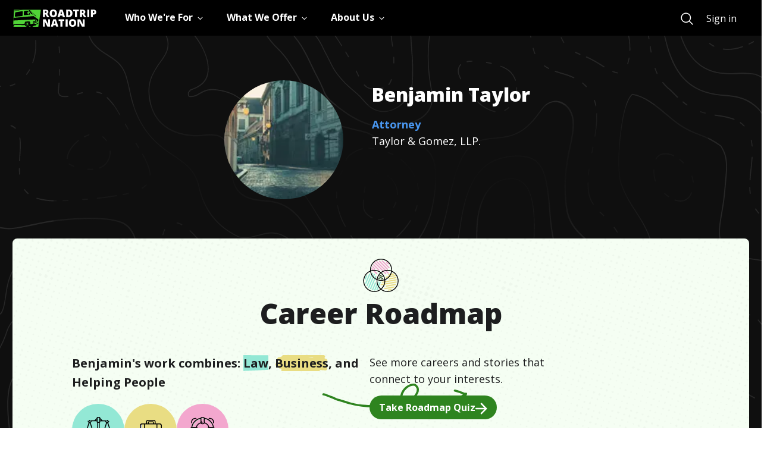

--- FILE ---
content_type: text/html; charset=utf-8
request_url: https://roadtripnation.com/leader/syr/5a74b5d27ebc328bb0d4eafe
body_size: 38275
content:
<!DOCTYPE html><html lang="en"><head><meta charSet="utf-8"/><meta name="viewport" content="width=device-width, initial-scale=1"/><link rel="stylesheet" href="/main/_next/static/css/d071dca61fbb01bf.css" data-precedence="next"/><link rel="stylesheet" href="/main/_next/static/css/2a0ce7234240974a.css" data-precedence="next"/><link rel="stylesheet" href="/main/_next/static/css/465312574596cdc7.css" data-precedence="next"/><link rel="stylesheet" href="/main/_next/static/css/eae7c164ba31b55f.css" data-precedence="next"/><link rel="stylesheet" href="/main/_next/static/css/e2b069665f62687c.css" data-precedence="next"/><link rel="preload" as="script" fetchPriority="low" href="/main/_next/static/chunks/webpack-ddbdce22c23c6d27.js"/><script src="/main/_next/static/chunks/fd9d1056-2c1425f36dfeca27.js" async=""></script><script src="/main/_next/static/chunks/2117-c826221e660a4491.js" async=""></script><script src="/main/_next/static/chunks/main-app-3ad236ba0a2596fa.js" async=""></script><script src="/main/_next/static/chunks/cc94d4d9-bf4f8ef73bad419c.js" async=""></script><script src="/main/_next/static/chunks/e37a0b60-57eb15bde63b67d7.js" async=""></script><script src="/main/_next/static/chunks/13b76428-e1bf383848c17260.js" async=""></script><script src="/main/_next/static/chunks/5897-dfcfed6eaa7f8cb7.js" async=""></script><script src="/main/_next/static/chunks/4927-251c23726582d923.js" async=""></script><script src="/main/_next/static/chunks/10-24f7675d6c2933bc.js" async=""></script><script src="/main/_next/static/chunks/3735-8fe4964a7f0939ad.js" async=""></script><script src="/main/_next/static/chunks/7776-dde8901ff7025141.js" async=""></script><script src="/main/_next/static/chunks/8138-c68dbcd0c3a6e354.js" async=""></script><script src="/main/_next/static/chunks/5878-d8aa045049abb439.js" async=""></script><script src="/main/_next/static/chunks/9814-7fb8a6df60ed2953.js" async=""></script><script src="/main/_next/static/chunks/2749-ecf743871e5ff2ca.js" async=""></script><script src="/main/_next/static/chunks/app/layout-7dc7b3e9936d90df.js" async=""></script><script src="/main/_next/static/chunks/7277-9deb32294a567879.js" async=""></script><script src="/main/_next/static/chunks/8160-02f4e501e927ce17.js" async=""></script><script src="/main/_next/static/chunks/app/interviews/syr/%5Bid%5D/page-d5788d0acb80f0dd.js" async=""></script><link rel="preload" href="https://www.googletagmanager.com/gtm.js?id=GTM-KC679KK" as="script"/><title>Benjamin Taylor | Roadtrip Nation</title><meta name="description" content="Benjamin Taylor, Attorney, Taylor &amp; Gomez, LLP. - Roadtrip Nation interview - I am a trial attorney that goes in front of a jury and Judge to represent my clients."/><meta property="og:title" content="Roadtrip Nation"/><meta property="og:description" content="Benjamin Taylor, Attorney, Taylor &amp; Gomez, LLP. - Roadtrip Nation interview - I am a trial attorney that goes in front of a jury and Judge to represent my clients."/><meta property="og:image" content="https://lcms-roadtripnation-org.s3.amazonaws.com/profile/default/syr-default-profile-4.jpg"/><meta property="og:image:width" content="2000"/><meta property="og:image:height" content="2000"/><meta name="twitter:card" content="summary_large_image"/><meta name="twitter:title" content="Roadtrip Nation"/><meta name="twitter:description" content="Benjamin Taylor, Attorney, Taylor &amp; Gomez, LLP. - Roadtrip Nation interview - I am a trial attorney that goes in front of a jury and Judge to represent my clients."/><meta name="twitter:image" content="https://lcms-roadtripnation-org.s3.amazonaws.com/profile/default/syr-default-profile-4.jpg"/><meta name="twitter:image:alt" content="Benjamin Taylor profile photo"/><link rel="icon" href="https://s3.amazonaws.com/archive.roadtripnation.com/rtn/logos/favicon.ico"/><link rel="apple-touch-icon" href="https://ia-roadtripnation-com.s3.amazonaws.com/assets/icons/apple-touch-icon.png"/><meta name="next-size-adjust"/><script src="/main/_next/static/chunks/polyfills-42372ed130431b0a.js" noModule=""></script></head><body class="__className_3decb5"><main role="main"><div id="skiptocontent"><a href="#maincontent" class="SkipToContent_skiptocontent__link__OgYw0">skip to main content</a></div><div class="navbar-shared-module"><nav aria-label="Main" data-orientation="horizontal" dir="ltr" class="rtnsm-bg-black rtnsm-z-20 rtnsm-w-full rtnsm-flex rtnsm-items-center rtnsm-h-nav-height"><div class="rtnsm-wrapper"><div class="rtnsm-row rtnsm-h-full"><div class="rtnsm-rtn-col-12 rtnsm-static"><div class="rtnsm-flex rtnsm-justify-between"><div class="rtnsm-overflow-y-scroll rtnsm-z-30 rtnsm-justify-between rtnsm-w-full rtnsm-left-0 rtnsm-transform rtnsm-transition-transform rtnsm-duration-300 rtnsm-ease-in-out rtnsm-fixed rtnsm-bg-black rtnsm-top-nav-height rtnsm-h-nav-height-full rtnsm-pb-5 rtnsm-delay-200 rtnsm-ease-in-out rtnsm-transition-opacity rtnsm-will-change-auto lg:rtnsm-overflow-visible lg:rtnsm-pb-0 lg:rtnsm-transform-[inherit] lg:rtnsm-translate-x-0 lg:rtnsm-static rtnsm-flex lg-down:rtnsm-flex-col rtnsm-translate-x-full"><div class="rtnsm-overflow-y-scroll lg:rtnsm-overflow-visible rtnsm-items-center rtnsm-justify-between rtnsm-w-full rtnsm-flex-1"><div class="rtnsm-border-white rtnsm-border-opacity-25 rtnsm-border-t lg:rtnsm-border-0 rtnsm-w-full rtnsm-flex rtnsm-items-center"><div class="lg:rtnsm-mr-12"><a href="/" class="rtnsm-hidden lg:rtnsm-block focus:rtnsm-browser-focus" aria-label="Return to homepage"><img sizes="auto" decoding="async" fetchPriority="low" loading="lazy" src="https://cdn.sanity.io/images/xuxfvok9/production/65902e7e70731e3f9864eec913aee786b8dcd2d9-140x29.svg" alt="Roadtrip Nation logo featuring the green RV" width="140" height="29"/></a></div><div class="rtnsm-w-full"><div style="position:relative"><ul data-orientation="horizontal" class="rtnsm-flex rtnsm-flex-col lg-down:rtnsm-flex-1 lg:rtnsm-flex-row rtnsm-items-center lg:rtnsm-space-x-8" dir="ltr"><li><button id="radix-:Rikq:-trigger-radix-:R2pbikq:" data-state="closed" aria-expanded="false" aria-controls="radix-:Rikq:-content-radix-:R2pbikq:" class="rtnsm-group lg-down:rtnsm-w-screen" data-radix-collection-item=""><div class="rtnsm-w-full rtnsm-type-1670 rtnsm-relative rtnsm-py-6 rtnsm-px-5 rtnsm-overflow-visible lg:rtnsm-p-0 lg:rtnsm-h-nav-height focus:rtnsm-text-primary-200 hover:rtnsm-text-primary-200 rtnsm-transition-colors rtnsm-duration-200 focus:rtnsm-browser-no-focus focus-visible:rtnsm-browser-focus rtnsm-group rtnsm-flex rtnsm-items-center rtnsm-text-white rtnsm-border-gray-400 rtnsm-border-b lg:rtnsm-border-b-4 lg:rtnsm-border-transparent group-data-[state=open]:rtnsm-text-primary-200 group-data-[state=open]:lg:rtnsm-border-primary-200 group-data-[state=closed]:rtnsm-text-white"><div class="rtnsm-flex rtnsm-justify-between rtnsm-items-center"><div class="rtnsm-type-1670 rtnsm-inline-block rtnsm-whitespace-nowrap">Who We&#x27;re For</div><div class="rtnsm-transition-transform rtnsm-duration-200 group-open:rtnsm-rotate-180" style="margin:5px 0"><svg xmlns="http://www.w3.org/2000/svg" viewBox="0 0 512 512" width="25" height="12"><path fill="none" class="rtnsm-stroke-current" stroke-linecap="square" stroke-miterlimit="10" stroke-width="48" d="M112 184l144 144 144-144"></path></svg></div></div></div></button></li><li><button id="radix-:Rikq:-trigger-radix-:R4pbikq:" data-state="closed" aria-expanded="false" aria-controls="radix-:Rikq:-content-radix-:R4pbikq:" class="rtnsm-group lg-down:rtnsm-w-screen" data-radix-collection-item=""><div class="rtnsm-w-full rtnsm-type-1670 rtnsm-relative rtnsm-py-6 rtnsm-px-5 rtnsm-overflow-visible lg:rtnsm-p-0 lg:rtnsm-h-nav-height focus:rtnsm-text-primary-200 hover:rtnsm-text-primary-200 rtnsm-transition-colors rtnsm-duration-200 focus:rtnsm-browser-no-focus focus-visible:rtnsm-browser-focus rtnsm-group rtnsm-flex rtnsm-items-center rtnsm-text-white rtnsm-border-gray-400 rtnsm-border-b lg:rtnsm-border-b-4 lg:rtnsm-border-transparent group-data-[state=open]:rtnsm-text-primary-200 group-data-[state=open]:lg:rtnsm-border-primary-200 group-data-[state=closed]:rtnsm-text-white"><div class="rtnsm-flex rtnsm-justify-between rtnsm-items-center"><div class="rtnsm-type-1670 rtnsm-inline-block rtnsm-whitespace-nowrap">What We Offer</div><div class="rtnsm-transition-transform rtnsm-duration-200 group-open:rtnsm-rotate-180" style="margin:5px 0"><svg xmlns="http://www.w3.org/2000/svg" viewBox="0 0 512 512" width="25" height="12"><path fill="none" class="rtnsm-stroke-current" stroke-linecap="square" stroke-miterlimit="10" stroke-width="48" d="M112 184l144 144 144-144"></path></svg></div></div></div></button></li><li><button id="radix-:Rikq:-trigger-radix-:R6pbikq:" data-state="closed" aria-expanded="false" aria-controls="radix-:Rikq:-content-radix-:R6pbikq:" class="rtnsm-group lg-down:rtnsm-w-screen" data-radix-collection-item=""><div class="rtnsm-w-full rtnsm-type-1670 rtnsm-relative rtnsm-py-6 rtnsm-px-5 rtnsm-overflow-visible lg:rtnsm-p-0 lg:rtnsm-h-nav-height focus:rtnsm-text-primary-200 hover:rtnsm-text-primary-200 rtnsm-transition-colors rtnsm-duration-200 focus:rtnsm-browser-no-focus focus-visible:rtnsm-browser-focus rtnsm-group rtnsm-flex rtnsm-items-center rtnsm-text-white rtnsm-border-gray-400 rtnsm-border-b lg:rtnsm-border-b-4 lg:rtnsm-border-transparent group-data-[state=open]:rtnsm-text-primary-200 group-data-[state=open]:lg:rtnsm-border-primary-200 group-data-[state=closed]:rtnsm-text-white"><div class="rtnsm-flex rtnsm-justify-between rtnsm-items-center"><div class="rtnsm-type-1670 rtnsm-inline-block rtnsm-whitespace-nowrap">About Us</div><div class="rtnsm-transition-transform rtnsm-duration-200 group-open:rtnsm-rotate-180" style="margin:5px 0"><svg xmlns="http://www.w3.org/2000/svg" viewBox="0 0 512 512" width="25" height="12"><path fill="none" class="rtnsm-stroke-current" stroke-linecap="square" stroke-miterlimit="10" stroke-width="48" d="M112 184l144 144 144-144"></path></svg></div></div></div></button></li><div class="navigation-search-wrapper rtnsm-flex rtnsm-w-full rtnsm-flex-col rtnsm-px-5 rtnsm-mt-8 lg:rtnsm-mt-0 lg:rtnsm-flex-row lg:rtnsm-items-center rtnsm-pb-10 lg:rtnsm-p-0 lg:rtnsm-flex-grow lg:rtnsm-justify-end"><a title="Search" href="https://roadtripnation.com/search" role="menuitem" class="rtnsm-flex rtnsm-mr-6 rtnsm-pb-4 lg:rtnsm-pb-0 lg:rtnsm-m-0 focus:rtnsm-browser-no-focus focus-visible:rtnsm-browser-focus rtnsm-group rtnsm-text-white"><svg xmlns="http://www.w3.org/2000/svg" class="group-hover:!rtnsm-text-primary-200 group-hover:hover:!rtnsm-text-primary-200 group-focus:!rtnsm-text-primary-200 group-focus:hover:!rtnsm-text-primary-200" width="25" height="25" viewBox="0 0 512 512"><path d="M221.09 64a157.09 157.09 0 10157.09 157.09A157.1 157.1 0 00221.09 64z" stroke-miterlimit="10" stroke-width="32" class="rtnsm-stroke-current" fill="transparent"></path><path d="M338.29 338.29L448 448" stroke-linecap="round" stroke-miterlimit="10" stroke-width="32" class="rtnsm-stroke-current"></path></svg><p class="rtnsm-ml-4 rtnsm-border-b-3 rtnsm-border-primary-200 lg:rtnsm-sr-only rtnsm-type-1670">Search</p></a></div></ul></div></div></div></div><div class="mobile-navigation-sign-in-wrapper rtnsm-px-5 rtnsm-w-full lg:rtnsm-hidden rtnsm-bg-black rtnsm-self-end"><a title="Sign in" href="https://auth.roadtripnation.com/user/login?redirect=/&amp;a=node" class="rtnsm-text-white rtnsm-w-full lg-down:rtnsm-button-white lg-down:rtnsm-py-3" role="menuitem">Sign in</a></div></div><a href="/" class="lg:rtnsm-hidden" aria-label="Return to homepage"><img sizes="auto" decoding="async" fetchPriority="low" loading="lazy" src="https://cdn.sanity.io/images/xuxfvok9/production/65902e7e70731e3f9864eec913aee786b8dcd2d9-140x29.svg" alt="Roadtrip Nation logo featuring the green RV" width="140" height="29"/></a><button type="button" class="lg:rtnsm-hidden testing-nav-toggle"><svg width="25" height="16" viewBox="0 0 25 16" xmlns="http://www.w3.org/2000/svg"><title>Menu</title><g fill="#FFF" fill-rule="evenodd"><path d="M0 0h25v1.5H0zM0 7h20v1.5H0zM0 14h15v1.5H0z"></path></g></svg></button></div></div></div></div></nav></div><div class="page  undefined" id="maincontent"><div class="profile_leader_page__top_sections_container__b4rr2 "><div class="profile_leader_page__hero_section_container__N_RZh top-0 position-static pt-21"><div class="hero_hero_section__0_aqj container"><div class="hero_hero_section__content__ZZQqH row hero_hero_section__content__centered__WnyTB"><div class="hero_hero_section__content__text__il5zZ  col-12 col-lg-6  hero_hero_section__content__text__displayInterviewCollagePhoto__doETq"><div class="hero_hero_section__content__avatar__Yy9XG hero_hero_section__content__avatar__vertical__EmCpa"> <img alt="Benjamin Taylor" loading="lazy" width="200" height="200" decoding="async" data-nimg="1" class="hero_hero_section__content__avatar__img__b1Ma2" style="color:transparent" srcSet="/main/_next/image?url=https%3A%2F%2Flcms-roadtripnation-org.s3.amazonaws.com%2Fprofile%2Fdefault%2Fsyr-default-profile-4.jpg&amp;w=256&amp;q=75 1x, /main/_next/image?url=https%3A%2F%2Flcms-roadtripnation-org.s3.amazonaws.com%2Fprofile%2Fdefault%2Fsyr-default-profile-4.jpg&amp;w=640&amp;q=75 2x" src="/main/_next/image?url=https%3A%2F%2Flcms-roadtripnation-org.s3.amazonaws.com%2Fprofile%2Fdefault%2Fsyr-default-profile-4.jpg&amp;w=640&amp;q=75"/></div><div class="ms-lg-5"><h1 class="hero_hero_section__content__text_name__a_KWO"> <!-- -->Benjamin<!-- --> <!-- -->Taylor<!-- --> </h1><div class=""><a class="hero_hero_section__content__text_careerTitle__SraWx" href="/career/23-1011.00">Attorney</a></div><p class="hero_hero_section__content__text_company__Ac2kZ"> <!-- -->Taylor &amp; Gomez, LLP.<!-- --> </p><div class=" hero_hero_section__content__toggle_btn_container__phjLc"></div></div></div></div></div></div><div class="profile_leader_page__career_roadmap_section_container__DqaGD "><div class="roadmap_roadmap_page__XoBii"><div class="roadmap_roadmap_page__header__1mCOh"><span class="roadmap_roadmap_page__header_icon__uKz0K"><img alt="" loading="lazy" width="60" height="60" decoding="async" data-nimg="1" style="color:transparent" src="https://s3.amazonaws.com/archive.roadtripnation.com/assets/com_next/home_page/sections/img_url_1583878112076.svg"/></span><h2 class="roadmap_roadmap_page__header_title__dTuW_">Career Roadmap</h2></div><div class="roadmap_roadmap_page__content__q1c4O"><div class="roadmap_roadmap_page__content_result__ySKRd"><p class="roadmap_roadmap_page__content_result_roadmap_text__8d9kv">Benjamin<!-- -->&#x27;s work combines:<!-- --> <span class="roadmap_roadmap_page__content_result_roadmap_text_container__SJv16"><span class="roadmap_roadmap_page__content_result_roadmap_text_container_bg__euPg_" style="background-image:url(//s3.amazonaws.com/archive.roadtripnation.com/com_main_assets/bg-roadmap-interest1.svg)"></span><span> <!-- -->Law</span></span>,<!-- --> <span class="roadmap_roadmap_page__content_result_roadmap_text_container__SJv16"><span class="roadmap_roadmap_page__content_result_roadmap_text_container_bg__euPg_" style="background-image:url(//s3.amazonaws.com/archive.roadtripnation.com/com_main_assets/bg-roadmap-interest2.svg)"></span><span>Business</span></span>, and<!-- --> <span class="roadmap_roadmap_page__content_result_roadmap_text_container__SJv16"><span class="roadmap_roadmap_page__content_result_roadmap_text_container_bg__euPg_" style="background-image:url(//s3.amazonaws.com/archive.roadtripnation.com/com_main_assets/bg-roadmap-interest3.svg)"></span><span> <!-- -->Helping People</span></span></p><ul class="roadmap_roadmap_page__content_result_roadmap_list__QHBd2"><li style="background-color:#93E8D5"><div class="bg_law rtn_icon"></div></li><li style="background-color:#E9DD83"><div class="bg_business rtn_icon"></div></li><li style="background-color:#F3A7CE"><div class="bg_helping_people rtn_icon"></div></li></ul><img alt="" loading="lazy" width="265" height="46" decoding="async" data-nimg="1" class="roadmap_roadmap_page__content_result_arrow__z7k7H" style="color:transparent" src="https://s3.amazonaws.com/archive.roadtripnation.com/com_main_assets/Roadmap_Arrow.svg"/></div><div class="roadmap_roadmap_page__content_action__Lrg6Y"><div class="roadmap_roadmap_page__content__details__S5bNi"><p class="roadmap_roadmap_page__content__details_text__mRdF4">See more careers and stories that connect to your interests.</p><a href="/roadmap" class="roadmap_roadmap_page__content__details_btn__PHzZl">Take Roadmap Quiz<span><div class="css-97hntr"><svg xmlns="http://www.w3.org/2000/svg" viewBox="0 0 16 16" aria-hidden="true" title="ArrowRight"><path fill="#000" fill-rule="evenodd" d="M1 9h11.17l-4.88 4.88c-.39.39-.39 1.03 0 1.42s1.02.39 1.41 0l6.59-6.59a.996.996 0 0 0 0-1.41L8.71.7A.996.996 0 1 0 7.3 2.11L12.17 7H1c-.55 0-1 .45-1 1s.45 1 1 1"></path></svg></div></span></a></div></div></div></div></div><div class="profile_leader_page__dayinday_life_section_container__x1jMP "><div><div class="dayinthelife_dayinday_life_section_container__KPJ_W container"><div class="dayinthelife_dayinday_life_section_header__xHUTK"><div class="dayinthelife_dayinday_life_section_header_icon__xAdyY"><img alt="" loading="lazy" width="42" height="35" decoding="async" data-nimg="1" style="color:transparent" src="https://s3.amazonaws.com/archive.roadtripnation.com/com_main_assets/icon-briefcase.svg"/></div><h2 class="dayinthelife_dayinday_life_section_header_title__PP97c">Day In The Life</h2><p class="dayinthelife_dayinday_life_section_header_jobtitle__jTACk">Attorney</p><div class="undefined"><img alt="" loading="lazy" width="23" height="18" decoding="async" data-nimg="1" class="undefined" style="color:transparent" src="https://s3.amazonaws.com/archive.roadtripnation.com/com_main_assets/Quotation-Icon.svg"/><p class="dayinthelife_dayinday_life_section_header_qoute_text__EO_3N">I am a trial attorney that goes in front of a jury and Judge to represent my clients.</p></div></div><div class="dayinthelife_dayinday_life_section_content__lF4TF row "></div></div></div></div></div><div class="profile_leader_page__center_sections_container__3iRJ6 "><div><div class="path_path_section__rSApQ"><div class="container"><div class="path_path_section_header__p_vlO"><div class="path_path_section_header_icon__gx8TA"><img alt="" loading="lazy" width="48" height="45" decoding="async" data-nimg="1" style="color:transparent" src="https://s3.amazonaws.com/archive.roadtripnation.com/com_main_assets/icon-education.svg"/></div><div class="path_path_section_header_title__kkh1y"><h2 class="path_h2__bj7hY">Skills<!-- --> <span class="position-relative d-inline">&amp;<img alt="" loading="lazy" width="28" height="12" decoding="async" data-nimg="1" class="path_path_section_header_title_icon__RfQI_" style="color:transparent" src="https://s3.amazonaws.com/archive.roadtripnation.com/com_main_assets/Skills_Education_icon.svg"/></span> <!-- -->Education</h2></div></div><div class="path_path_section__content__dO7kz row"><div class="pl-50 undefined  col-12 row justify-content-center"><div class="col-12 col-lg-4 pl-10"><div><h3 class="path_path_section__content__text_edu_path_title__1zci8">Here&#x27;s the path I took:</h3><ul class="path_path_section__content__text_edu_path_list__dMcBf"><li class="path_path_section__content__text_edu_path_list_item__F8b7I"><div class="path_path_section__content__text_edu_path_list_item_icon__L5N74"><img alt="" loading="lazy" width="24" height="24" decoding="async" data-nimg="1" style="color:transparent" src="https://s3.amazonaws.com/archive.roadtripnation.com/com_main_assets/education-icons/highschool.svg"/></div><div><p class="path_path_section__content__text_edu_path_list_item_name__ijN7_">High School</p></div></li><li class="path_path_section__content__text_edu_path_list_item__F8b7I"><div class="path_path_section__content__text_edu_path_list_item_icon__L5N74"><img alt="" loading="lazy" width="24" height="24" decoding="async" data-nimg="1" style="color:transparent" src="https://s3.amazonaws.com/archive.roadtripnation.com/com_main_assets/education-icons/undergrad.svg"/></div><div><p class="path_path_section__content__text_edu_path_list_item_name__ijN7_">Bachelor&#x27;s Degree</p><p class="path_path_section__content__text_edu_path_list_item_school__gjdhc">International Finance</p><p class="path_path_section__content__text_edu_path_list_item_school__gjdhc">Arizona State University</p></div></li><li class="path_path_section__content__text_edu_path_list_item__F8b7I"><div class="path_path_section__content__text_edu_path_list_item_icon__L5N74"><img alt="" loading="lazy" width="24" height="24" decoding="async" data-nimg="1" style="color:transparent" src="https://s3.amazonaws.com/archive.roadtripnation.com/com_main_assets/education-icons/graduate.svg"/></div><div><p class="path_path_section__content__text_edu_path_list_item_name__ijN7_">Graduate Degree</p><p class="path_path_section__content__text_edu_path_list_item_school__gjdhc">Law</p><p class="path_path_section__content__text_edu_path_list_item_school__gjdhc">University of Arizona</p></div></li></ul></div><div class="path_path_section__content__text_recommend__tHeOo"><h3 class="path_path_section__content__text_recommend__title__QSf7T">Here&#x27;s the path I recommend for someone who wants to be<!-- --> <!-- -->a<!-- --> <!-- -->Lawyers<!-- -->:</h3><p class="path_path_section__content__text_recommend__text_bold__iDeJw">High School</p><p class="path_path_section__content__text_recommend__text__dr2uo"><span class="path_path_section__content__text_recommend__text_bold__iDeJw">Bachelor&#x27;s Degree<!-- -->:</span> <!-- -->International Finance</p><p class="path_path_section__content__text_recommend__text__dr2uo"><span class="path_path_section__content__text_recommend__text_bold__iDeJw">Graduate Degree<!-- -->:</span> <!-- -->Law</p><a class="path_path_section__content__text_learn_more__jMQ6o" href="/career?soc=23-1011.00">Learn more about different paths to this career</a></div></div></div></div></div></div></div><div></div><div></div><div class="profile_leader_page__top_sections_container__b4rr2 "><div><div class="milestones_milestones_section__GgmqI container"><div class="milestones_milestones_section__head__i4l3F"><img alt="" loading="lazy" width="50" height="50" decoding="async" data-nimg="1" class="undefined" style="color:transparent" src="https://s3.amazonaws.com/archive.roadtripnation.com/com_main_assets/milestones-icon.svg"/><h2 class="milestones_milestones_section__head_title__uKmYN">Life &amp; Career Milestones</h2><p class="milestones_milestones_section__head_subtitle__Q9Iui">My path in life took a while to figure out</p></div><div class="milestones_milestones_section__content__H5rUD"><img alt="" loading="lazy" width="32" height="48" decoding="async" data-nimg="1" class="milestones_milestones_section__content__img_map_start___QGbt" style="color:transparent" src="https://s3.amazonaws.com/archive.roadtripnation.com/com_main_assets/Milestones_bg/Map-start.svg"/><img alt="" loading="lazy" width="1255" height="630" decoding="async" data-nimg="1" class="milestones_milestones_section__content__img_map__L9bGH milestones_milestones_section__content__img_map__L9bGH_curvy" style="color:transparent" src="https://s3.amazonaws.com/archive.roadtripnation.com/com_main_assets/Milestones_bg/curvy_Path.svg"/><img alt="" loading="lazy" width="36" height="43" decoding="async" data-nimg="1" class="milestones_milestones_section__content__img_map_end__C0CpC" style="color:transparent" src="https://s3.amazonaws.com/archive.roadtripnation.com/com_main_assets/Milestones_bg/Map-end.svg"/><ul class="milestones_milestones_section__content__list__ba4JG"><li class="milestones_milestones_section__content__list_item__Uv9Ro " style="animation-delay:calc(1 * 100ms);animation-play-state:paused"><p class="milestones_milestones_section__content__list_item_num__qsXKn">1<!-- -->.</p><p class="milestones_milestones_section__content__list_item_text__CSLTU">Graduation.</p></li><li class="milestones_milestones_section__content__list_item__Uv9Ro " style="animation-delay:calc(2 * 100ms);animation-play-state:paused"><p class="milestones_milestones_section__content__list_item_num__qsXKn">2<!-- -->.</p><p class="milestones_milestones_section__content__list_item_text__CSLTU">Law School.</p></li><li class="milestones_milestones_section__content__list_item__Uv9Ro " style="animation-delay:calc(3 * 100ms);animation-play-state:paused"><p class="milestones_milestones_section__content__list_item_num__qsXKn">3<!-- -->.</p><p class="milestones_milestones_section__content__list_item_text__CSLTU">Family.</p></li><li class="milestones_milestones_section__content__list_item__Uv9Ro " style="animation-delay:calc(4 * 100ms);animation-play-state:paused"><p class="milestones_milestones_section__content__list_item_num__qsXKn">4<!-- -->.</p><p class="milestones_milestones_section__content__list_item_text__CSLTU">Friends.</p></li></ul></div></div></div></div><div class="profile_leader_page__defining_moments_section_container__WpsDP "><div class="definingMoments_defining_moments_section__T9MJm"><div class=""><div class="definingMoments_defining_moments_section_header__jmB46"><div class="definingMoments_defining_moments_section_header_icon__CQuhm"><img alt="" loading="lazy" width="46" height="46" decoding="async" data-nimg="1" style="color:transparent" src="https://s3.amazonaws.com/archive.roadtripnation.com/com_main_assets/defining_moments/Defining-Moments-icon.svg"/></div><h2 class="definingMoments_defining_moments_section_header_title__yowso">Defining Moments</h2></div><div class="definingMoments_defining_moments_section__noise__VQzuN"><h3 class="definingMoments_defining_moments_section__noise_title__ltF06">How I responded to discouragement</h3><ul class="definingMoments_defining_moments_section__noise_list__9PCXw"><li class="definingMoments_defining_moments_section__noise_list_noise_item__lzEcI"><p class="definingMoments_defining_moments_section__noise_list__title__XFGmD">THE NOISE</p><p class="definingMoments_defining_moments_section__noise_list__title__XFGmD"></p><p class="definingMoments_defining_moments_section__noise_list__text_italic__2S1it">You cannot. You won&#x27;t.</p><img alt="" loading="lazy" width="172" height="85" decoding="async" data-nimg="1" class="definingMoments_defining_moments_section__noise_list__img__isimQ" style="color:transparent" src="https://s3.amazonaws.com/archive.roadtripnation.com/com_main_assets/defining_moments/Noise-Arrow.svg"/><img alt="" loading="lazy" width="64" height="64" decoding="async" data-nimg="1" class="definingMoments_defining_moments_section__noise_list__img__mobile__Z6C7P" style="color:transparent" src="https://s3.amazonaws.com/archive.roadtripnation.com/com_main_assets/defining_moments/Noise-Arrow-mob.svg"/></li><li class="definingMoments_defining_moments_section__noise_list_responded_item__GWJni"><p class="definingMoments_defining_moments_section__noise_list__title__XFGmD">How I responded:</p><p class="definingMoments_defining_moments_section__noise_list__text___zWwq">You have to believe in yourself. Stay around positive people.</p></li></ul></div><p class="definingMoments_defining_moments_section_header_text__7tLbp">Experiences and challenges that shaped me</p><p class="definingMoments_defining_moments_section__content__text__expand__6M43E">Click to expand</p><div class="definingMoments_defining_moments_section__content__qR3FQ"><ul class="definingMoments_defining_moments_section__content__list__CO9XP"><li class="definingMoments_defining_moments_section__content__list__item__Cszu4"><button class="definingMoments_defining_moments_section__content__list__btn__anH3J definingMoments_defining_moments_section__content__list__btn__accord__pZHqJ" style="color:#FFF;background-color:#3A3A3A"><div class="definingMoments_defining_moments_section__content__list__btn_left__a9Rkn"><span class="definingMoments_defining_moments_section__content__list__btn_icon_arrow__5ZJT_"><div class="css-97hntr"><svg xmlns="http://www.w3.org/2000/svg" viewBox="0 0 12 7" aria-hidden="true" title="Expand"><path fill="#000" fill-rule="evenodd" d="M9.88.29 6 4.17 2.12.29A.996.996 0 1 0 .71 1.7L5.3 6.29c.39.39 1.02.39 1.41 0L11.3 1.7a.996.996 0 0 0 0-1.41c-.39-.38-1.03-.39-1.42 0"></path></svg></div></span>Financial</div></button><div class="definingMoments_defining_moments_section__content__list__result__accord__ZfH_D
                                
                                definingMoments_collapse__V5BbB
                                " role="button"><p class="
                                definingMoments_defining_moments_section__content__list__result_text__Dnwwz
                                
                                definingMoments_collapse__V5BbB

                                ">Paying for law school.  Work and financial aid.</p></div></li></ul></div></div></div></div></div><div class="profile_leader_page__top_sections_container__b4rr2 "><div><div><div class="relatedLeaders_related_leaders__ejHw3"><h2 class="relatedLeaders_related_leaders_heading__PlOz2 ">Related Leaders</h2><p>No related leaders found</p></div></div></div></div></div></main><script src="/main/_next/static/chunks/webpack-ddbdce22c23c6d27.js" async=""></script><script>(self.__next_f=self.__next_f||[]).push([0]);self.__next_f.push([2,null])</script><script>self.__next_f.push([1,"1:HL[\"/main/_next/static/media/e4af272ccee01ff0-s.p.woff2\",\"font\",{\"crossOrigin\":\"\",\"type\":\"font/woff2\"}]\n2:HL[\"/main/_next/static/css/d071dca61fbb01bf.css\",\"style\"]\n3:HL[\"/main/_next/static/css/2a0ce7234240974a.css\",\"style\"]\n4:HL[\"/main/_next/static/css/465312574596cdc7.css\",\"style\"]\n5:HL[\"/main/_next/static/css/eae7c164ba31b55f.css\",\"style\"]\n6:HL[\"/main/_next/static/css/e2b069665f62687c.css\",\"style\"]\n"])</script><script>self.__next_f.push([1,"7:I[12846,[],\"\"]\na:I[4707,[],\"\"]\nc:I[36423,[],\"\"]\nf:I[61060,[],\"\"]\nb:[\"id\",\"5a74b5d27ebc328bb0d4eafe\",\"d\"]\n10:[]\n"])</script><script>self.__next_f.push([1,"0:[\"$\",\"$L7\",null,{\"buildId\":\"uA4fr056ShbO4-ldKbZkz\",\"assetPrefix\":\"/main\",\"urlParts\":[\"\",\"interviews\",\"syr\",\"5a74b5d27ebc328bb0d4eafe\"],\"initialTree\":[\"\",{\"children\":[\"interviews\",{\"children\":[\"syr\",{\"children\":[[\"id\",\"5a74b5d27ebc328bb0d4eafe\",\"d\"],{\"children\":[\"__PAGE__\",{}]}]}]}]},\"$undefined\",\"$undefined\",true],\"initialSeedData\":[\"\",{\"children\":[\"interviews\",{\"children\":[\"syr\",{\"children\":[[\"id\",\"5a74b5d27ebc328bb0d4eafe\",\"d\"],{\"children\":[\"__PAGE__\",{},[[\"$L8\",\"$L9\",[[\"$\",\"link\",\"0\",{\"rel\":\"stylesheet\",\"href\":\"/main/_next/static/css/e2b069665f62687c.css\",\"precedence\":\"next\",\"crossOrigin\":\"$undefined\"}]]],null],null]},[null,[\"$\",\"$La\",null,{\"parallelRouterKey\":\"children\",\"segmentPath\":[\"children\",\"interviews\",\"children\",\"syr\",\"children\",\"$b\",\"children\"],\"error\":\"$undefined\",\"errorStyles\":\"$undefined\",\"errorScripts\":\"$undefined\",\"template\":[\"$\",\"$Lc\",null,{}],\"templateStyles\":\"$undefined\",\"templateScripts\":\"$undefined\",\"notFound\":\"$undefined\",\"notFoundStyles\":\"$undefined\"}]],null]},[null,[\"$\",\"$La\",null,{\"parallelRouterKey\":\"children\",\"segmentPath\":[\"children\",\"interviews\",\"children\",\"syr\",\"children\"],\"error\":\"$undefined\",\"errorStyles\":\"$undefined\",\"errorScripts\":\"$undefined\",\"template\":[\"$\",\"$Lc\",null,{}],\"templateStyles\":\"$undefined\",\"templateScripts\":\"$undefined\",\"notFound\":\"$undefined\",\"notFoundStyles\":\"$undefined\"}]],null]},[null,[\"$\",\"$La\",null,{\"parallelRouterKey\":\"children\",\"segmentPath\":[\"children\",\"interviews\",\"children\"],\"error\":\"$undefined\",\"errorStyles\":\"$undefined\",\"errorScripts\":\"$undefined\",\"template\":[\"$\",\"$Lc\",null,{}],\"templateStyles\":\"$undefined\",\"templateScripts\":\"$undefined\",\"notFound\":\"$undefined\",\"notFoundStyles\":\"$undefined\"}]],null]},[[[[\"$\",\"link\",\"0\",{\"rel\":\"stylesheet\",\"href\":\"/main/_next/static/css/d071dca61fbb01bf.css\",\"precedence\":\"next\",\"crossOrigin\":\"$undefined\"}],[\"$\",\"link\",\"1\",{\"rel\":\"stylesheet\",\"href\":\"/main/_next/static/css/2a0ce7234240974a.css\",\"precedence\":\"next\",\"crossOrigin\":\"$undefined\"}],[\"$\",\"link\",\"2\",{\"rel\":\"stylesheet\",\"href\":\"/main/_next/static/css/465312574596cdc7.css\",\"precedence\":\"next\",\"crossOrigin\":\"$undefined\"}],[\"$\",\"link\",\"3\",{\"rel\":\"stylesheet\",\"href\":\"/main/_next/static/css/eae7c164ba31b55f.css\",\"precedence\":\"next\",\"crossOrigin\":\"$undefined\"}]],\"$Ld\"],null],null],\"couldBeIntercepted\":false,\"initialHead\":[null,\"$Le\"],\"globalErrorComponent\":\"$f\",\"missingSlots\":\"$W10\"}]\n"])</script><script>self.__next_f.push([1,"11:I[98087,[\"2009\",\"static/chunks/cc94d4d9-bf4f8ef73bad419c.js\",\"1866\",\"static/chunks/e37a0b60-57eb15bde63b67d7.js\",\"6990\",\"static/chunks/13b76428-e1bf383848c17260.js\",\"5897\",\"static/chunks/5897-dfcfed6eaa7f8cb7.js\",\"4927\",\"static/chunks/4927-251c23726582d923.js\",\"10\",\"static/chunks/10-24f7675d6c2933bc.js\",\"3735\",\"static/chunks/3735-8fe4964a7f0939ad.js\",\"7776\",\"static/chunks/7776-dde8901ff7025141.js\",\"8138\",\"static/chunks/8138-c68dbcd0c3a6e354.js\",\"5878\",\"static/chunks/5878-d8aa045049abb439.js\",\"9814\",\"static/chunks/9814-7fb8a6df60ed2953.js\",\"2749\",\"static/chunks/2749-ecf743871e5ff2ca.js\",\"3185\",\"static/chunks/app/layout-7dc7b3e9936d90df.js\"],\"GoogleTagManager\"]\n12:I[80273,[\"2009\",\"static/chunks/cc94d4d9-bf4f8ef73bad419c.js\",\"1866\",\"static/chunks/e37a0b60-57eb15bde63b67d7.js\",\"6990\",\"static/chunks/13b76428-e1bf383848c17260.js\",\"5897\",\"static/chunks/5897-dfcfed6eaa7f8cb7.js\",\"4927\",\"static/chunks/4927-251c23726582d923.js\",\"10\",\"static/chunks/10-24f7675d6c2933bc.js\",\"3735\",\"static/chunks/3735-8fe4964a7f0939ad.js\",\"7776\",\"static/chunks/7776-dde8901ff7025141.js\",\"8138\",\"static/chunks/8138-c68dbcd0c3a6e354.js\",\"5878\",\"static/chunks/5878-d8aa045049abb439.js\",\"9814\",\"static/chunks/9814-7fb8a6df60ed2953.js\",\"2749\",\"static/chunks/2749-ecf743871e5ff2ca.js\",\"3185\",\"static/chunks/app/layout-7dc7b3e9936d90df.js\"],\"ReduxProvider\"]\n13:I[30136,[\"2009\",\"static/chunks/cc94d4d9-bf4f8ef73bad419c.js\",\"1866\",\"static/chunks/e37a0b60-57eb15bde63b67d7.js\",\"6990\",\"static/chunks/13b76428-e1bf383848c17260.js\",\"5897\",\"static/chunks/5897-dfcfed6eaa7f8cb7.js\",\"4927\",\"static/chunks/4927-251c23726582d923.js\",\"10\",\"static/chunks/10-24f7675d6c2933bc.js\",\"3735\",\"static/chunks/3735-8fe4964a7f0939ad.js\",\"7776\",\"static/chunks/7776-dde8901ff7025141.js\",\"8138\",\"static/chunks/8138-c68dbcd0c3a6e354.js\",\"5878\",\"static/chunks/5878-d8aa045049abb439.js\",\"9814\",\"static/chunks/9814-7fb8a6df60ed2953.js\",\"2749\",\"static/chunks/2749-ecf743871e5ff2ca.js\",\"3185\",\"static/chunks/app/layout-7dc7b3e9936d90df.js\"],\"RTNEPopUp\"]\n14:I[49440,[\"2009\",\"static/chunks/cc94d4d9-bf"])</script><script>self.__next_f.push([1,"4f8ef73bad419c.js\",\"1866\",\"static/chunks/e37a0b60-57eb15bde63b67d7.js\",\"6990\",\"static/chunks/13b76428-e1bf383848c17260.js\",\"5897\",\"static/chunks/5897-dfcfed6eaa7f8cb7.js\",\"4927\",\"static/chunks/4927-251c23726582d923.js\",\"10\",\"static/chunks/10-24f7675d6c2933bc.js\",\"3735\",\"static/chunks/3735-8fe4964a7f0939ad.js\",\"7776\",\"static/chunks/7776-dde8901ff7025141.js\",\"8138\",\"static/chunks/8138-c68dbcd0c3a6e354.js\",\"5878\",\"static/chunks/5878-d8aa045049abb439.js\",\"9814\",\"static/chunks/9814-7fb8a6df60ed2953.js\",\"2749\",\"static/chunks/2749-ecf743871e5ff2ca.js\",\"3185\",\"static/chunks/app/layout-7dc7b3e9936d90df.js\"],\"ToSPPPopUp\"]\n18:I[89198,[\"2009\",\"static/chunks/cc94d4d9-bf4f8ef73bad419c.js\",\"1866\",\"static/chunks/e37a0b60-57eb15bde63b67d7.js\",\"6990\",\"static/chunks/13b76428-e1bf383848c17260.js\",\"5897\",\"static/chunks/5897-dfcfed6eaa7f8cb7.js\",\"4927\",\"static/chunks/4927-251c23726582d923.js\",\"10\",\"static/chunks/10-24f7675d6c2933bc.js\",\"3735\",\"static/chunks/3735-8fe4964a7f0939ad.js\",\"7776\",\"static/chunks/7776-dde8901ff7025141.js\",\"8138\",\"static/chunks/8138-c68dbcd0c3a6e354.js\",\"5878\",\"static/chunks/5878-d8aa045049abb439.js\",\"9814\",\"static/chunks/9814-7fb8a6df60ed2953.js\",\"2749\",\"static/chunks/2749-ecf743871e5ff2ca.js\",\"3185\",\"static/chunks/app/layout-7dc7b3e9936d90df.js\"],\"default\"]\n19:I[28970,[\"2009\",\"static/chunks/cc94d4d9-bf4f8ef73bad419c.js\",\"1866\",\"static/chunks/e37a0b60-57eb15bde63b67d7.js\",\"6990\",\"static/chunks/13b76428-e1bf383848c17260.js\",\"5897\",\"static/chunks/5897-dfcfed6eaa7f8cb7.js\",\"4927\",\"static/chunks/4927-251c23726582d923.js\",\"10\",\"static/chunks/10-24f7675d6c2933bc.js\",\"3735\",\"static/chunks/3735-8fe4964a7f0939ad.js\",\"7776\",\"static/chunks/7776-dde8901ff7025141.js\",\"8138\",\"static/chunks/8138-c68dbcd0c3a6e354.js\",\"5878\",\"static/chunks/5878-d8aa045049abb439.js\",\"9814\",\"static/chunks/9814-7fb8a6df60ed2953.js\",\"2749\",\"static/chunks/2749-ecf743871e5ff2ca.js\",\"3185\",\"static/chunks/app/layout-7dc7b3e9936d90df.js\"],\"default\"]\n1a:I[70903,[\"2009\",\"static/chunks/cc94d4d9-bf4f8ef73bad419c.js\",\"1866\",\"static/chunks/e37a0b60-57eb15bde"])</script><script>self.__next_f.push([1,"63b67d7.js\",\"6990\",\"static/chunks/13b76428-e1bf383848c17260.js\",\"5897\",\"static/chunks/5897-dfcfed6eaa7f8cb7.js\",\"4927\",\"static/chunks/4927-251c23726582d923.js\",\"10\",\"static/chunks/10-24f7675d6c2933bc.js\",\"3735\",\"static/chunks/3735-8fe4964a7f0939ad.js\",\"7776\",\"static/chunks/7776-dde8901ff7025141.js\",\"8138\",\"static/chunks/8138-c68dbcd0c3a6e354.js\",\"5878\",\"static/chunks/5878-d8aa045049abb439.js\",\"9814\",\"static/chunks/9814-7fb8a6df60ed2953.js\",\"2749\",\"static/chunks/2749-ecf743871e5ff2ca.js\",\"3185\",\"static/chunks/app/layout-7dc7b3e9936d90df.js\"],\"default\"]\n1b:I[5120,[\"2009\",\"static/chunks/cc94d4d9-bf4f8ef73bad419c.js\",\"1866\",\"static/chunks/e37a0b60-57eb15bde63b67d7.js\",\"6990\",\"static/chunks/13b76428-e1bf383848c17260.js\",\"5897\",\"static/chunks/5897-dfcfed6eaa7f8cb7.js\",\"4927\",\"static/chunks/4927-251c23726582d923.js\",\"10\",\"static/chunks/10-24f7675d6c2933bc.js\",\"3735\",\"static/chunks/3735-8fe4964a7f0939ad.js\",\"7776\",\"static/chunks/7776-dde8901ff7025141.js\",\"8138\",\"static/chunks/8138-c68dbcd0c3a6e354.js\",\"5878\",\"static/chunks/5878-d8aa045049abb439.js\",\"9814\",\"static/chunks/9814-7fb8a6df60ed2953.js\",\"2749\",\"static/chunks/2749-ecf743871e5ff2ca.js\",\"3185\",\"static/chunks/app/layout-7dc7b3e9936d90df.js\"],\"default\"]\n17:[\"CAREERS\",\"EXPLORE_RESULTS\",\"INTERVIEW_HIGHLIGHTS\",\"INTERVIEW_HIGHLIGHTS_ONLY\",\"LOCK_VIDEO_THEMES\",\"MAJORS\",\"SEARCH_FILTERS\",\"SEARCH_FILTER_CAREERS_CLUSTERS\",\"SEARCH_FILTER_CAREERS_EDULEVEL\",\"SEARCH_FILTER_CAREERS_INTERESTS\",\"SEARCH_FILTER_INTERVIEWS_INTERESTS\",\"SEARCH_FILTER_MAJORS_INTERESTS\",\"SEARCH_FILTER_VIDEOS_INTERESTS\",\"SEARCH_PAGE\"]\n16:{\"name\":\"Guest\",\"aclType\":\"$17\"}\n15:{\"csrfToken\":\"c5913bb14e31c4014d95b3c6777a9884\",\"subscription\":\"$16\",\"isGuest\":true}\n1f:{\"_type\":\"reference\",\"_ref\":\"image-65902e7e70731e3f9864eec913aee786b8dcd2d9-140x29-svg\"}\n1e:{\"altText\":\"Roadtrip Nation logo featuring the green RV\",\"_type\":\"asset\",\"asset\":\"$1f\",\"assetUrl\":\"https://cdn.sanity.io/images/xuxfvok9/production/65902e7e70731e3f9864eec913aee786b8dcd2d9-140x29.svg\"}\n27:{\"url\":\"/who-were-for/learners\",\"_type\":\"relativeLink\",\"la"])</script><script>self.__next_f.push([1,"bel\":\"Career exploration that starts with you and your interests\",\"_key\":\"26b73cf20289\"}\n26:[\"$27\"]\n25:{\"title\":\"Students \u0026 Career Seekers\",\"url\":\"$26\",\"_type\":\"navItem\",\"_key\":\"6fcacd93cb43\"}\n24:[\"$25\"]\n23:{\"_type\":\"navList\",\"text\":\"Explorers\",\"_key\":\"dfdeee1b064a\",\"navigationItems\":\"$24\"}\n2c:{\"label\":\"Tools and resources that build students’ confidence and resilience\",\"_key\":\"e47358923eb2\",\"url\":\"/who-were-for/educators\",\"_type\":\"relativeLink\"}\n2b:[\"$2c\"]\n2a:{\"_type\":\"navItem\",\"_key\":\"be73940296f9\",\"title\":\"Educators \u0026 Instructors\",\"url\":\"$2b\"}\n2f:{\"url\":\"/who-were-for/partners\",\"_type\":\"relativeLink\",\"label\":\"Humanizing the career journey through storytelling and narrative change work\",\"_key\":\"99b3f1ec28dc\"}\n2e:[\"$2f\"]\n2d:{\"url\":\"$2e\",\"_type\":\"navItem\",\"_key\":\"870ed4aadac2\",\"title\":\"Mission-Driven Organizations\"}\n29:[\"$2a\",\"$2d\"]\n28:{\"navigationItems\":\"$29\",\"horizontal\":true,\"_type\":\"navList\",\"text\":\"Facilitators\",\"_key\":\"9ecccc897121\"}\n22:[\"$23\",\"$28\"]\n31:{\"y\":0.5,\"height\":1,\"_type\":\"sanity.imageHotspot\",\"width\":0.8155737704918025,\"x\":0.4733606557377045}\n32:{\"_type\":\"reference\",\"_ref\":\"image-b2a8a0c0d3a864eab3acc927efef1d1697eacf9f-760x340-jpg\"}\n33:{\"bottom\":0,\"_type\":\"sanity.imageCrop\",\"right\":0,\"top\":0,\"left\":0}\n30:{\"assetUrl\":\"https://cdn.sanity.io/images/xuxfvok9/production/b2a8a0c0d3a864eab3acc927efef1d1697eacf9f-760x340.jpg\",\"altText\":\"Three roadtrippers hug Roadtrip Nation leader Kimberly Bryant.\",\"hotspot\":\"$31\",\"_type\":\"asset\",\"asset\":\"$32\",\"crop\":\"$33\"}\n21:{\"_type\":\"navTab\",\"text\":\"People building the future\",\"_key\":\"b3335ab1ecbc\",\"navigationLists\":\"$22\",\"image\":\"$30\",\"heading\":\"Who We're For\"}\n36:{\"_ref\":\"image-8a3ac5253788c243cf9dfe67a14ded5f1c0d10e2-760x340-jpg\",\"_type\":\"reference\"}\n37:{\"top\":0,\"left\":0,\"bottom\":0,\"_type\":\"sanity.imageCrop\",\"right\":0}\n38:{\"y\":0.5,\"height\":1,\"_type\":\"sanity.imageHotspot\",\"width\":0.6557377049180318,\"x\":0.3278688524590159}\n35:{\"_type\":\"asset\",\"asset\":\"$36\",\"crop\":\"$37\",\"assetUrl\":\"https://cdn.sanity.io/images/xuxfvok9/production/8a3ac5253788c243cf9dfe67a14ded5f1c0"])</script><script>self.__next_f.push([1,"d10e2-760x340.jpg\",\"altText\":\"The dashboard of the Roadtrip Nation green RV covered in notes and maps.\",\"hotspot\":\"$38\"}\n3e:{\"_type\":\"relativeLink\",\"label\":\"Our award-winning films and series about exploring new pathways\",\"_key\":\"e7c9898c507a\",\"url\":\"/watch\"}\n3d:[\"$3e\"]\n3c:{\"_key\":\"02c2eace97f6\",\"title\":\"Videos \u0026 Stories\",\"url\":\"$3d\",\"_type\":\"navItem\"}\n41:{\"label\":\"Inspiring interviews about finding your purpose\",\"_key\":\"1b46552b4d5e\",\"url\":\"/podcast\",\"_type\":\"relativeLink\"}\n40:[\"$41\"]\n3f:{\"title\":\"Podcast\",\"url\":\"$40\",\"_type\":\"navItem\",\"_key\":\"ea3fb49c5aa4\"}\n3b:[\"$3c\",\"$3f\"]\n3a:{\"_type\":\"navList\",\"text\":\"Watch \u0026 Listen\",\"_key\":\"34c8b995cf26\",\"navigationItems\":\"$3b\"}\n46:{\"label\":\"Discover career possibilities and take action\",\"_key\":\"ff0b0e1ddd2c\",\"url\":\"/experience\",\"_type\":\"relativeLink\"}\n45:[\"$46\"]\n44:{\"_key\":\"5272a7f21fc6\",\"title\":\"Course\",\"url\":\"$45\",\"_type\":\"navItem\"}\n49:{\"_type\":\"relativeLink\",\"label\":\"Our bestselling guide to figuring out what to do with your life\",\"_key\":\"00ade31b2ac3\",\"url\":\"/book\"}\n48:[\"$49\"]\n47:{\"title\":\"Book\",\"url\":\"$48\",\"_type\":\"navItem\",\"_key\":\"a77f82182543\"}\n43:[\"$44\",\"$47\"]\n42:{\"navigationItems\":\"$43\",\"_type\":\"navList\",\"text\":\"Learn\",\"_key\":\"712f4d4d885d\"}\n4e:{\"_key\":\"3d8adb93a903\",\"url\":\"/dashboard\",\"_type\":\"relativeLink\",\"label\":\"Customized careers, education, and stories just for you\"}\n4d:[\"$4e\"]\n4c:{\"_key\":\"054b50c169a7\",\"title\":\"Roadmap Tool\",\"url\":\"$4d\",\"_type\":\"navItem\"}\n4b:[\"$4c\"]\n4a:{\"navigationItems\":\"$4b\",\"_type\":\"navList\",\"text\":\"Explore \u0026 Plan\",\"_key\":\"bde198783880\"}\n53:{\"url\":\"/events/home\",\"_type\":\"relativeLink\",\"label\":\"Conversations that bring career questions to life\",\"_key\":\"62088631d4a4\"}\n52:[\"$53\"]\n51:{\"_type\":\"navItem\",\"_key\":\"6bff1b76bc42\",\"title\":\"Live Events\",\"url\":\"$52\"}\n56:{\"_type\":\"relativeLink\",\"label\":\"Be part of a life-changing journey for our documentary series\",\"_key\":\"98e04b97fd54\",\"url\":\"/roadtrip/apply\"}\n55:[\"$56\"]\n54:{\"_type\":\"navItem\",\"_key\":\"cfb26d8e54a3\",\"title\":\"Apply for a Roadtrip\",\"url\":\"$55\"}\n59:{\"_key\":\"ef8389584fc3\",\"url\":\"https://ro"])</script><script>self.__next_f.push([1,"adtripnation.shareyourroad.com/\",\"_type\":\"externalLink\",\"label\":\"Create a profile to share your career story\"}\n58:[\"$59\"]\n57:{\"_key\":\"99650cbe1bdc\",\"title\":\"Share Your Road\",\"url\":\"$58\",\"_type\":\"navItem\"}\n50:[\"$51\",\"$54\",\"$57\"]\n4f:{\"_type\":\"navList\",\"text\":\"Participate\",\"_key\":\"d6cfbd5ca86c\",\"navigationItems\":\"$50\"}\n39:[\"$3a\",\"$42\",\"$4a\",\"$4f\"]\n34:{\"image\":\"$35\",\"heading\":\"What We Offer\",\"_type\":\"navTab\",\"text\":\"Stories and tools to help you find your path\",\"_key\":\"12ab41bec649\",\"navigationLists\":\"$39\"}\n60:{\"url\":\"/about\",\"_type\":\"relativeLink\",\"label\":\"It all started with one question: What do you want to do with your life?\",\"_key\":\"2968504f1504\"}\n5f:[\"$60\"]\n5e:{\"_key\":\"8b64f4e5f6cd\",\"title\":\"Our Story\",\"url\":\"$5f\",\"_type\":\"navItem\"}\n63:{\"label\":\"Learn more about outcomes and impacts from Roadtrip Nation programs\",\"_key\":\"5651c25dd953\",\"url\":\"/pages/impact\",\"_type\":\"relativeLink\"}\n62:[\"$63\"]\n61:{\"_type\":\"navItem\",\"_key\":\"c1db7f82d61c\",\"title\":\"Impact\",\"url\":\"$62\"}\n5d:[\"$5e\",\"$61\"]\n5c:{\"horizontal\":false,\"_type\":\"navList\",\"text\":\"Who We Are\",\"_key\":\"a1cd3289482c\",\"navigationItems\":\"$5d\"}\n68:{\"_type\":\"relativeLink\",\"label\":\"Get to know our team-driven culture and check out current openings\",\"_key\":\"4f7e0c10179d\",\"url\":\"/join-our-team\"}\n67:[\"$68\"]\n66:{\"title\":\"Join Our Team\",\"url\":\"$67\",\"_type\":\"navItem\",\"_key\":\"9fc0b46ebbd9\"}\n65:[\"$66\"]\n64:{\"_key\":\"129dcff5fc26\",\"navigationItems\":\"$65\",\"horizontal\":false,\"_type\":\"navList\",\"text\":\"Careers at Roadtrip Nation\"}\n6d:{\"_type\":\"externalLink\",\"label\":\"Your tax-deductible donations can help further our mission\",\"_key\":\"4f7e0c10179e\",\"url\":\"https://donorbox.org/support-roadtrip-nation\"}\n6c:[\"$6d\"]\n6b:{\"title\":\"Help Fuel Our Work\",\"url\":\"$6c\",\"_type\":\"navItem\",\"_key\":\"9fc0b46ebbd0\"}\n6a:[\"$6b\"]\n69:{\"_key\":\"129dcff5fc27\",\"navigationItems\":\"$6a\",\"horizontal\":false,\"_type\":\"navList\",\"text\":\"Donate\"}\n5b:[\"$5c\",\"$64\",\"$69\"]\n6f:{\"left\":0,\"bottom\":0,\"_type\":\"sanity.imageCrop\",\"right\":0,\"top\":0}\n70:{\"x\":0.32581967213114765,\"y\":0.5,\"height\":1,\"_type\":\"sanity.imageHotspot\",\"width\":0.65"])</script><script>self.__next_f.push([1,"16393442622953}\n71:{\"_type\":\"reference\",\"_ref\":\"image-0f17a3f4548f4fea3e931d1d7dddb296d9843655-760x340-jpg\"}\n6e:{\"crop\":\"$6f\",\"assetUrl\":\"https://cdn.sanity.io/images/xuxfvok9/production/0f17a3f4548f4fea3e931d1d7dddb296d9843655-760x340.jpg\",\"altText\":\"Looking out the front windshield of the Roadtrip Nation green RV into the sunset.\",\"hotspot\":\"$70\",\"_type\":\"asset\",\"asset\":\"$71\"}\n5a:{\"_key\":\"788f1564ad7e\",\"navigationLists\":\"$5b\",\"image\":\"$6e\",\"heading\":\"About Us\",\"_type\":\"navTab\",\"showSocialIcons\":true,\"text\":\"A mission-driven nonprofit in storytelling and education\"}\n20:[\"$21\",\"$34\",\"$5a\"]\n72:{\"newTab\":false,\"url\":\"https://auth.roadtripnation.com/user/login?redirect=https://roadtripnation.com/\u0026a=node\",\"label\":\"Sign in\"}\n73:{\"label\":\"Search\",\"newTab\":false,\"url\":\"https://roadtripnation.com/search\"}\n1d:{\"image\":\"$1e\",\"navigationTabs\":\"$20\",\"signIn\":\"$72\",\"search\":\"$73\"}\n78:{\"_ref\":\"image-6f465c6b5c7b6c4b2e21ca3440ecb074a9c81111-512x512-svg\",\"_type\":\"reference\"}\n77:{\"altText\":\"Facebook\",\"_type\":\"asset\",\"asset\":\"$78\",\"assetUrl\":\"https://cdn.sanity.io/images/xuxfvok9/production/6f465c6b5c7b6c4b2e21ca3440ecb074a9c81111-512x512.svg\"}\n7a:{\"_type\":\"reference\",\"_ref\":\"image-f4fae4773965754fca843e304486fb547f537630-512x512-svg\"}\n79:{\"_type\":\"asset\",\"asset\":\"$7a\",\"assetUrl\":\"https://cdn.sanity.io/images/xuxfvok9/production/f4fae4773965754fca843e304486fb547f537630-512x512.svg\",\"altText\":\"Facebook\"}\n76:{\"darkIcon\":\"$77\",\"lightIcon\":\"$79\",\"_type\":\"socialItem\",\"pageUrl\":\"https://www.facebook.com/RoadtripNation\",\"_key\":\"8f9d08d5d74a\",\"title\":\"Facebook\"}\n7d:{\"_ref\":\"image-c7613e25e22d4a740b0eb7bb4da5ee172f87f64a-512x512-svg\",\"_type\":\"reference\"}\n7c:{\"altText\":\"Instagram\",\"_type\":\"asset\",\"asset\":\"$7d\",\"assetUrl\":\"https://cdn.sanity.io/images/xuxfvok9/production/c7613e25e22d4a740b0eb7bb4da5ee172f87f64a-512x512.svg\"}\n7f:{\"_ref\":\"image-03e8053b475807a8dee988aaa10e3381bfc751d7-512x512-svg\",\"_type\":\"reference\"}\n7e:{\"asset\":\"$7f\",\"assetUrl\":\"https://cdn.sanity.io/images/xuxfvok9/production/03e8053b475807a8dee988aaa10e3381bfc751d7-512x512"])</script><script>self.__next_f.push([1,".svg\",\"altText\":\"Instagram\",\"_type\":\"asset\"}\n7b:{\"lightIcon\":\"$7c\",\"_type\":\"socialItem\",\"pageUrl\":\"http://instagram.com/roadtripnation\",\"_key\":\"19e3ed037ecb\",\"title\":\"Instagram\",\"darkIcon\":\"$7e\"}\n82:{\"_ref\":\"image-14828769a53078edbd5ec2b99c147139a74caa16-512x512-svg\",\"_type\":\"reference\"}\n81:{\"altText\":\"YouTube\",\"_type\":\"asset\",\"asset\":\"$82\",\"assetUrl\":\"https://cdn.sanity.io/images/xuxfvok9/production/14828769a53078edbd5ec2b99c147139a74caa16-512x512.svg\"}\n84:{\"_ref\":\"image-50db55749bcf2f551ad172bf86248e326446cddb-512x512-svg\",\"_type\":\"reference\"}\n83:{\"altText\":\"YouTube\",\"assetUrl\":\"https://cdn.sanity.io/images/xuxfvok9/production/50db55749bcf2f551ad172bf86248e326446cddb-512x512.svg\",\"_type\":\"asset\",\"asset\":\"$84\"}\n80:{\"_type\":\"socialItem\",\"pageUrl\":\"http://www.youtube.com/roadtripnation\",\"_key\":\"6afedc6f99b4\",\"title\":\"YouTube\",\"darkIcon\":\"$81\",\"lightIcon\":\"$83\"}\n87:{\"_type\":\"reference\",\"_ref\":\"image-db2a103f2d25b140e8376915daa4e8eb94fe54b5-512x512-svg\"}\n86:{\"altText\":\"LinkedIn\",\"_type\":\"asset\",\"asset\":\"$87\",\"assetUrl\":\"https://cdn.sanity.io/images/xuxfvok9/production/db2a103f2d25b140e8376915daa4e8eb94fe54b5-512x512.svg\"}\n89:{\"_type\":\"reference\",\"_ref\":\"image-8bd7333e102662071164f3f257145df9a38bf5b7-512x512-svg\"}\n88:{\"asset\":\"$89\",\"altText\":\"LinkedIn\",\"_type\":\"asset\",\"assetUrl\":\"https://cdn.sanity.io/images/xuxfvok9/production/8bd7333e102662071164f3f257145df9a38bf5b7-512x512.svg\"}\n85:{\"title\":\"LinkedIn\",\"darkIcon\":\"$86\",\"lightIcon\":\"$88\",\"_type\":\"socialItem\",\"pageUrl\":\"https://www.linkedin.com/company/roadtrip-nation/\",\"_key\":\"b4d52e177151\"}\n8c:{\"_type\":\"reference\",\"_ref\":\"image-9c9bad35ad65fb90967464a98c5cfee934222364-440x511-svg\"}\n8b:{\"altText\":\"Roadtrip Nation Threads\",\"_type\":\"asset\",\"assetUrl\":\"https://cdn.sanity.io/images/xuxfvok9/production/9c9bad35ad65fb90967464a98c5cfee934222364-440x511.svg\",\"asset\":\"$8c\"}\n8e:{\"_ref\":\"image-9c9bad35ad65fb90967464a98c5cfee934222364-440x511-svg\",\"_type\":\"reference\"}\n8d:{\"_type\":\"asset\",\"asset\":\"$8e\",\"assetUrl\":\"https://cdn.sanity.io/images/xuxfvok9/production/9c9bad35ad65fb90"])</script><script>self.__next_f.push([1,"967464a98c5cfee934222364-440x511.svg\",\"altText\":\"Roadtrip Nation Threads\"}\n8a:{\"lightIcon\":\"$8b\",\"_type\":\"socialItem\",\"pageUrl\":\"https://www.threads.net/@roadtripnation\",\"_key\":\"20e8b2efeb87\",\"title\":\"Threads\",\"darkIcon\":\"$8d\"}\n91:{\"_ref\":\"image-7442e20b4829439757341a657ee23a8bd7ef0ac9-512x512-svg\",\"_type\":\"reference\"}\n90:{\"asset\":\"$91\",\"assetUrl\":\"https://cdn.sanity.io/images/xuxfvok9/production/7442e20b4829439757341a657ee23a8bd7ef0ac9-512x512.svg\",\"altText\":\"Roadtrip Nation on Tiktok \",\"_type\":\"asset\"}\n93:{\"_ref\":\"image-7442e20b4829439757341a657ee23a8bd7ef0ac9-512x512-svg\",\"_type\":\"reference\"}\n92:{\"assetUrl\":\"https://cdn.sanity.io/images/xuxfvok9/production/7442e20b4829439757341a657ee23a8bd7ef0ac9-512x512.svg\",\"altText\":\"Roadtrip Nation on Tiktok \",\"_type\":\"asset\",\"asset\":\"$93\"}\n8f:{\"darkIcon\":\"$90\",\"lightIcon\":\"$92\",\"_type\":\"socialItem\",\"pageUrl\":\"https://www.tiktok.com/@roadtripnation\",\"_key\":\"f5acb55860d7\",\"title\":\"Tiktok\"}\n75:[\"$76\",\"$7b\",\"$80\",\"$85\",\"$8a\",\"$8f\"]\n74:{\"socialIcons\":\"$75\"}\n96:{\"_key\":\"0ae98d18dab1\",\"url\":\"mailto:info@roadtripnation.org\",\"_type\":\"externalLink\",\"label\":\"Contact Us\"}\n97:{\"_type\":\"externalLink\",\"label\":\"Privacy Policy\",\"_key\":\"86450bd0fcf0\",\"url\":\"https://roadtripnation.com/legal/privacy\"}\n98:{\"label\":\"Terms of Use\",\"_key\":\"64771029fb8e\",\"url\":\"https://roadtripnation.com/legal/tos\",\"_type\":\"externalLink\"}\n99:{\"_key\":\"c488076b4a94\",\"url\":\"https://roadtripnation.com/legal/security\",\"_type\":\"externalLink\",\"label\":\"Security Reporting\"}\n95:[\"$96\",\"$97\",\"$98\",\"$99\"]\n9f:[\"62191ecd3b23\"]\n9e:{\"marks\":\"$9f\",\"text\":\"info@roadtripnation.org\",\"_key\":\"96ebcccb228c\",\"_type\":\"span\"}\n9d:[\"$9e\"]\na1:{\"_key\":\"62191ecd3b23\",\"_type\":\"link\",\"href\":\"mailto:info@roadtripnation.org\"}\na0:[\"$a1\"]\n9c:{\"children\":\"$9d\",\"_type\":\"block\",\"style\":\"normal\",\"_key\":\"957070588535\",\"markDefs\":\"$a0\"}\na3:[]\na6:[]\na5:{\"_type\":\"span\",\"marks\":\"$a6\",\"text\":\"1626 Placentia Ave. \\nCosta Mesa, CA 92627\",\"_key\":\"7312d92f904f\"}\na4:[\"$a5\"]\na2:{\"markDefs\":\"$a3\",\"children\":\"$a4\",\"_type\":\"block\",\"style\":\"normal\",\"_key\":\"5d8e85740df4"])</script><script>self.__next_f.push([1,"\"}\na8:[]\nab:[]\naa:{\"text\":\"\",\"_key\":\"b52e5b13ad6e\",\"_type\":\"span\",\"marks\":\"$ab\"}\na9:[\"$aa\"]\na7:{\"_type\":\"block\",\"style\":\"normal\",\"_key\":\"b2cd077837c5\",\"markDefs\":\"$a8\",\"children\":\"$a9\"}\nad:[]\nb0:[]\naf:{\"marks\":\"$b0\",\"text\":\"Roadtrip Nation is a part of Strada Collaborative\",\"_key\":\"97092b227a17\",\"_type\":\"span\"}\nae:[\"$af\"]\nac:{\"markDefs\":\"$ad\",\"children\":\"$ae\",\"_type\":\"block\",\"style\":\"normal\",\"_key\":\"b09bcbc0092c\"}\n9b:[\"$9c\",\"$a2\",\"$a7\",\"$ac\"]\n9a:{\"richText\":\"$9b\",\"_type\":\"richText\"}\nb2:{\"url\":\"/about\",\"_type\":\"relativeLink\",\"label\":\"About Us\",\"_key\":\"49a4b0cfafe4\"}\nb3:{\"_key\":\"361f0e1a164d\",\"newTab\":true,\"url\":\"https://medium.com/@roadtripnation\",\"_type\":\"externalLink\",\"label\":\"Blog\"}\nb4:{\"label\":\"Join Our Team\",\"_key\":\"3d5064993a7a\",\"url\":\"/join-our-team\",\"_type\":\"relativeLink\"}\nb5:{\"_key\":\"2a4445598780\",\"url\":\"/pages/media-center\",\"_type\":\"relativeLink\",\"label\":\"Media Center\"}\nb6:{\"_type\":\"externalLink\",\"label\":\"Charitable Terms\",\"_key\":\"ec16c1bb3578\",\"url\":\"https://roadtripnation.com/legal/charitable-terms\"}\nb7:{\"url\":\"https://roadtripnation.com/accessibility\",\"_type\":\"externalLink\",\"label\":\"Accessibility\",\"_key\":\"027cd4adaaee\"}\nb1:[\"$b2\",\"$b3\",\"$b4\",\"$b5\",\"$b6\",\"$b7\"]\n94:{\"navigationItemsSecondary\":\"$95\",\"contact\":\"$9a\",\"navigationItems\":\"$b1\"}\n1c:{\"nav\":\"$1d\",\"socialIcons\":\"$74\",\"footer\":\"$94\"}\n"])</script><script>self.__next_f.push([1,"d:[\"$\",\"html\",null,{\"lang\":\"en\",\"children\":[[\"$\",\"$L11\",null,{\"gtmId\":\"GTM-KC679KK\"}],[\"$\",\"body\",null,{\"className\":\"__className_3decb5\",\"children\":[\"$\",\"main\",null,{\"role\":\"main\",\"children\":[[\"$\",\"div\",null,{\"id\":\"skiptocontent\",\"className\":\"$undefined\",\"children\":[\"$\",\"a\",null,{\"href\":\"#maincontent\",\"className\":\"SkipToContent_skiptocontent__link__OgYw0\",\"children\":\"skip to main content\"}]}],[\"$\",\"$L12\",null,{\"initState\":{\"user\":{\"csrfToken\":\"c5913bb14e31c4014d95b3c6777a9884\",\"subscription\":{\"name\":\"Guest\",\"aclType\":[\"CAREERS\",\"EXPLORE_RESULTS\",\"INTERVIEW_HIGHLIGHTS\",\"INTERVIEW_HIGHLIGHTS_ONLY\",\"LOCK_VIDEO_THEMES\",\"MAJORS\",\"SEARCH_FILTERS\",\"SEARCH_FILTER_CAREERS_CLUSTERS\",\"SEARCH_FILTER_CAREERS_EDULEVEL\",\"SEARCH_FILTER_CAREERS_INTERESTS\",\"SEARCH_FILTER_INTERVIEWS_INTERESTS\",\"SEARCH_FILTER_MAJORS_INTERESTS\",\"SEARCH_FILTER_VIDEOS_INTERESTS\",\"SEARCH_PAGE\"]},\"isGuest\":true},\"env\":{\"settingsUrl\":\"https://roadtripnation.com/profile/accountinfo\",\"logoutUrl\":\"https://auth.roadtripnation.com/user/logout\",\"loginUrl\":\"https://auth.roadtripnation.com/user/login\",\"csrfToken\":\"$undefined\",\"roadtripMeta\":\"$undefined\"},\"global\":{\"rtneLastVisited\":\"$undefined\",\"showRtneToggle\":\"$undefined\",\"course\":\"$undefined\"},\"student\":\"$undefined\",\"virtualroadtrip\":{\"_id\":\"$undefined\",\"messages\":\"$undefined\",\"profile\":\"$undefined\",\"stageIndex\":\"$undefined\"},\"roadmap\":\"$undefined\",\"search\":\"$undefined\"},\"children\":[[\"$\",\"$L13\",null,{}],[\"$\",\"$L14\",null,{\"isFullModal\":true,\"csrfToken\":\"$undefined\",\"user\":\"$15\",\"isCareerFinder\":false}],[\"$\",\"$L18\",null,{\"logoutUrl\":\"https://auth.roadtripnation.com/user/logout\"}],[\"$\",\"$L19\",null,{\"userLogin\":\"https://auth.roadtripnation.com/user/login\",\"settingsUrl\":\"https://roadtripnation.com/profile/accountinfo\",\"logoutUrl\":\"https://auth.roadtripnation.com/user/logout\",\"sanityData\":{\"nav\":{\"image\":{\"altText\":\"Roadtrip Nation logo featuring the green RV\",\"_type\":\"asset\",\"asset\":{\"_type\":\"reference\",\"_ref\":\"image-65902e7e70731e3f9864eec913aee786b8dcd2d9-140x29-svg\"},\"assetUrl\":\"https://cdn.sanity.io/images/xuxfvok9/production/65902e7e70731e3f9864eec913aee786b8dcd2d9-140x29.svg\"},\"navigationTabs\":[{\"_type\":\"navTab\",\"text\":\"People building the future\",\"_key\":\"b3335ab1ecbc\",\"navigationLists\":[{\"_type\":\"navList\",\"text\":\"Explorers\",\"_key\":\"dfdeee1b064a\",\"navigationItems\":[{\"title\":\"Students \u0026 Career Seekers\",\"url\":[{\"url\":\"/who-were-for/learners\",\"_type\":\"relativeLink\",\"label\":\"Career exploration that starts with you and your interests\",\"_key\":\"26b73cf20289\"}],\"_type\":\"navItem\",\"_key\":\"6fcacd93cb43\"}]},{\"navigationItems\":[{\"_type\":\"navItem\",\"_key\":\"be73940296f9\",\"title\":\"Educators \u0026 Instructors\",\"url\":[{\"label\":\"Tools and resources that build students’ confidence and resilience\",\"_key\":\"e47358923eb2\",\"url\":\"/who-were-for/educators\",\"_type\":\"relativeLink\"}]},{\"url\":[{\"url\":\"/who-were-for/partners\",\"_type\":\"relativeLink\",\"label\":\"Humanizing the career journey through storytelling and narrative change work\",\"_key\":\"99b3f1ec28dc\"}],\"_type\":\"navItem\",\"_key\":\"870ed4aadac2\",\"title\":\"Mission-Driven Organizations\"}],\"horizontal\":true,\"_type\":\"navList\",\"text\":\"Facilitators\",\"_key\":\"9ecccc897121\"}],\"image\":{\"assetUrl\":\"https://cdn.sanity.io/images/xuxfvok9/production/b2a8a0c0d3a864eab3acc927efef1d1697eacf9f-760x340.jpg\",\"altText\":\"Three roadtrippers hug Roadtrip Nation leader Kimberly Bryant.\",\"hotspot\":{\"y\":0.5,\"height\":1,\"_type\":\"sanity.imageHotspot\",\"width\":0.8155737704918025,\"x\":0.4733606557377045},\"_type\":\"asset\",\"asset\":{\"_type\":\"reference\",\"_ref\":\"image-b2a8a0c0d3a864eab3acc927efef1d1697eacf9f-760x340-jpg\"},\"crop\":{\"bottom\":0,\"_type\":\"sanity.imageCrop\",\"right\":0,\"top\":0,\"left\":0}},\"heading\":\"Who We're For\"},{\"image\":{\"_type\":\"asset\",\"asset\":{\"_ref\":\"image-8a3ac5253788c243cf9dfe67a14ded5f1c0d10e2-760x340-jpg\",\"_type\":\"reference\"},\"crop\":{\"top\":0,\"left\":0,\"bottom\":0,\"_type\":\"sanity.imageCrop\",\"right\":0},\"assetUrl\":\"https://cdn.sanity.io/images/xuxfvok9/production/8a3ac5253788c243cf9dfe67a14ded5f1c0d10e2-760x340.jpg\",\"altText\":\"The dashboard of the Roadtrip Nation green RV covered in notes and maps.\",\"hotspot\":{\"y\":0.5,\"height\":1,\"_type\":\"sanity.imageHotspot\",\"width\":0.6557377049180318,\"x\":0.3278688524590159}},\"heading\":\"What We Offer\",\"_type\":\"navTab\",\"text\":\"Stories and tools to help you find your path\",\"_key\":\"12ab41bec649\",\"navigationLists\":[{\"_type\":\"navList\",\"text\":\"Watch \u0026 Listen\",\"_key\":\"34c8b995cf26\",\"navigationItems\":[{\"_key\":\"02c2eace97f6\",\"title\":\"Videos \u0026 Stories\",\"url\":[{\"_type\":\"relativeLink\",\"label\":\"Our award-winning films and series about exploring new pathways\",\"_key\":\"e7c9898c507a\",\"url\":\"/watch\"}],\"_type\":\"navItem\"},{\"title\":\"Podcast\",\"url\":[{\"label\":\"Inspiring interviews about finding your purpose\",\"_key\":\"1b46552b4d5e\",\"url\":\"/podcast\",\"_type\":\"relativeLink\"}],\"_type\":\"navItem\",\"_key\":\"ea3fb49c5aa4\"}]},{\"navigationItems\":[{\"_key\":\"5272a7f21fc6\",\"title\":\"Course\",\"url\":[{\"label\":\"Discover career possibilities and take action\",\"_key\":\"ff0b0e1ddd2c\",\"url\":\"/experience\",\"_type\":\"relativeLink\"}],\"_type\":\"navItem\"},{\"title\":\"Book\",\"url\":[{\"_type\":\"relativeLink\",\"label\":\"Our bestselling guide to figuring out what to do with your life\",\"_key\":\"00ade31b2ac3\",\"url\":\"/book\"}],\"_type\":\"navItem\",\"_key\":\"a77f82182543\"}],\"_type\":\"navList\",\"text\":\"Learn\",\"_key\":\"712f4d4d885d\"},{\"navigationItems\":[{\"_key\":\"054b50c169a7\",\"title\":\"Roadmap Tool\",\"url\":[{\"_key\":\"3d8adb93a903\",\"url\":\"/dashboard\",\"_type\":\"relativeLink\",\"label\":\"Customized careers, education, and stories just for you\"}],\"_type\":\"navItem\"}],\"_type\":\"navList\",\"text\":\"Explore \u0026 Plan\",\"_key\":\"bde198783880\"},{\"_type\":\"navList\",\"text\":\"Participate\",\"_key\":\"d6cfbd5ca86c\",\"navigationItems\":[{\"_type\":\"navItem\",\"_key\":\"6bff1b76bc42\",\"title\":\"Live Events\",\"url\":[{\"url\":\"/events/home\",\"_type\":\"relativeLink\",\"label\":\"Conversations that bring career questions to life\",\"_key\":\"62088631d4a4\"}]},{\"_type\":\"navItem\",\"_key\":\"cfb26d8e54a3\",\"title\":\"Apply for a Roadtrip\",\"url\":[{\"_type\":\"relativeLink\",\"label\":\"Be part of a life-changing journey for our documentary series\",\"_key\":\"98e04b97fd54\",\"url\":\"/roadtrip/apply\"}]},{\"_key\":\"99650cbe1bdc\",\"title\":\"Share Your Road\",\"url\":[{\"_key\":\"ef8389584fc3\",\"url\":\"https://roadtripnation.shareyourroad.com/\",\"_type\":\"externalLink\",\"label\":\"Create a profile to share your career story\"}],\"_type\":\"navItem\"}]}]},{\"_key\":\"788f1564ad7e\",\"navigationLists\":[{\"horizontal\":false,\"_type\":\"navList\",\"text\":\"Who We Are\",\"_key\":\"a1cd3289482c\",\"navigationItems\":[{\"_key\":\"8b64f4e5f6cd\",\"title\":\"Our Story\",\"url\":[{\"url\":\"/about\",\"_type\":\"relativeLink\",\"label\":\"It all started with one question: What do you want to do with your life?\",\"_key\":\"2968504f1504\"}],\"_type\":\"navItem\"},{\"_type\":\"navItem\",\"_key\":\"c1db7f82d61c\",\"title\":\"Impact\",\"url\":[{\"label\":\"Learn more about outcomes and impacts from Roadtrip Nation programs\",\"_key\":\"5651c25dd953\",\"url\":\"/pages/impact\",\"_type\":\"relativeLink\"}]}]},{\"_key\":\"129dcff5fc26\",\"navigationItems\":[{\"title\":\"Join Our Team\",\"url\":[{\"_type\":\"relativeLink\",\"label\":\"Get to know our team-driven culture and check out current openings\",\"_key\":\"4f7e0c10179d\",\"url\":\"/join-our-team\"}],\"_type\":\"navItem\",\"_key\":\"9fc0b46ebbd9\"}],\"horizontal\":false,\"_type\":\"navList\",\"text\":\"Careers at Roadtrip Nation\"},{\"_key\":\"129dcff5fc27\",\"navigationItems\":[{\"title\":\"Help Fuel Our Work\",\"url\":[{\"_type\":\"externalLink\",\"label\":\"Your tax-deductible donations can help further our mission\",\"_key\":\"4f7e0c10179e\",\"url\":\"https://donorbox.org/support-roadtrip-nation\"}],\"_type\":\"navItem\",\"_key\":\"9fc0b46ebbd0\"}],\"horizontal\":false,\"_type\":\"navList\",\"text\":\"Donate\"}],\"image\":{\"crop\":{\"left\":0,\"bottom\":0,\"_type\":\"sanity.imageCrop\",\"right\":0,\"top\":0},\"assetUrl\":\"https://cdn.sanity.io/images/xuxfvok9/production/0f17a3f4548f4fea3e931d1d7dddb296d9843655-760x340.jpg\",\"altText\":\"Looking out the front windshield of the Roadtrip Nation green RV into the sunset.\",\"hotspot\":{\"x\":0.32581967213114765,\"y\":0.5,\"height\":1,\"_type\":\"sanity.imageHotspot\",\"width\":0.6516393442622953},\"_type\":\"asset\",\"asset\":{\"_type\":\"reference\",\"_ref\":\"image-0f17a3f4548f4fea3e931d1d7dddb296d9843655-760x340-jpg\"}},\"heading\":\"About Us\",\"_type\":\"navTab\",\"showSocialIcons\":true,\"text\":\"A mission-driven nonprofit in storytelling and education\"}],\"signIn\":{\"newTab\":false,\"url\":\"https://auth.roadtripnation.com/user/login?redirect=https://roadtripnation.com/\u0026a=node\",\"label\":\"Sign in\"},\"search\":{\"label\":\"Search\",\"newTab\":false,\"url\":\"https://roadtripnation.com/search\"}},\"socialIcons\":{\"socialIcons\":[{\"darkIcon\":{\"altText\":\"Facebook\",\"_type\":\"asset\",\"asset\":{\"_ref\":\"image-6f465c6b5c7b6c4b2e21ca3440ecb074a9c81111-512x512-svg\",\"_type\":\"reference\"},\"assetUrl\":\"https://cdn.sanity.io/images/xuxfvok9/production/6f465c6b5c7b6c4b2e21ca3440ecb074a9c81111-512x512.svg\"},\"lightIcon\":{\"_type\":\"asset\",\"asset\":{\"_type\":\"reference\",\"_ref\":\"image-f4fae4773965754fca843e304486fb547f537630-512x512-svg\"},\"assetUrl\":\"https://cdn.sanity.io/images/xuxfvok9/production/f4fae4773965754fca843e304486fb547f537630-512x512.svg\",\"altText\":\"Facebook\"},\"_type\":\"socialItem\",\"pageUrl\":\"https://www.facebook.com/RoadtripNation\",\"_key\":\"8f9d08d5d74a\",\"title\":\"Facebook\"},{\"lightIcon\":{\"altText\":\"Instagram\",\"_type\":\"asset\",\"asset\":{\"_ref\":\"image-c7613e25e22d4a740b0eb7bb4da5ee172f87f64a-512x512-svg\",\"_type\":\"reference\"},\"assetUrl\":\"https://cdn.sanity.io/images/xuxfvok9/production/c7613e25e22d4a740b0eb7bb4da5ee172f87f64a-512x512.svg\"},\"_type\":\"socialItem\",\"pageUrl\":\"http://instagram.com/roadtripnation\",\"_key\":\"19e3ed037ecb\",\"title\":\"Instagram\",\"darkIcon\":{\"asset\":{\"_ref\":\"image-03e8053b475807a8dee988aaa10e3381bfc751d7-512x512-svg\",\"_type\":\"reference\"},\"assetUrl\":\"https://cdn.sanity.io/images/xuxfvok9/production/03e8053b475807a8dee988aaa10e3381bfc751d7-512x512.svg\",\"altText\":\"Instagram\",\"_type\":\"asset\"}},{\"_type\":\"socialItem\",\"pageUrl\":\"http://www.youtube.com/roadtripnation\",\"_key\":\"6afedc6f99b4\",\"title\":\"YouTube\",\"darkIcon\":{\"altText\":\"YouTube\",\"_type\":\"asset\",\"asset\":{\"_ref\":\"image-14828769a53078edbd5ec2b99c147139a74caa16-512x512-svg\",\"_type\":\"reference\"},\"assetUrl\":\"https://cdn.sanity.io/images/xuxfvok9/production/14828769a53078edbd5ec2b99c147139a74caa16-512x512.svg\"},\"lightIcon\":{\"altText\":\"YouTube\",\"assetUrl\":\"https://cdn.sanity.io/images/xuxfvok9/production/50db55749bcf2f551ad172bf86248e326446cddb-512x512.svg\",\"_type\":\"asset\",\"asset\":{\"_ref\":\"image-50db55749bcf2f551ad172bf86248e326446cddb-512x512-svg\",\"_type\":\"reference\"}}},{\"title\":\"LinkedIn\",\"darkIcon\":{\"altText\":\"LinkedIn\",\"_type\":\"asset\",\"asset\":{\"_type\":\"reference\",\"_ref\":\"image-db2a103f2d25b140e8376915daa4e8eb94fe54b5-512x512-svg\"},\"assetUrl\":\"https://cdn.sanity.io/images/xuxfvok9/production/db2a103f2d25b140e8376915daa4e8eb94fe54b5-512x512.svg\"},\"lightIcon\":{\"asset\":{\"_type\":\"reference\",\"_ref\":\"image-8bd7333e102662071164f3f257145df9a38bf5b7-512x512-svg\"},\"altText\":\"LinkedIn\",\"_type\":\"asset\",\"assetUrl\":\"https://cdn.sanity.io/images/xuxfvok9/production/8bd7333e102662071164f3f257145df9a38bf5b7-512x512.svg\"},\"_type\":\"socialItem\",\"pageUrl\":\"https://www.linkedin.com/company/roadtrip-nation/\",\"_key\":\"b4d52e177151\"},{\"lightIcon\":{\"altText\":\"Roadtrip Nation Threads\",\"_type\":\"asset\",\"assetUrl\":\"https://cdn.sanity.io/images/xuxfvok9/production/9c9bad35ad65fb90967464a98c5cfee934222364-440x511.svg\",\"asset\":{\"_type\":\"reference\",\"_ref\":\"image-9c9bad35ad65fb90967464a98c5cfee934222364-440x511-svg\"}},\"_type\":\"socialItem\",\"pageUrl\":\"https://www.threads.net/@roadtripnation\",\"_key\":\"20e8b2efeb87\",\"title\":\"Threads\",\"darkIcon\":{\"_type\":\"asset\",\"asset\":{\"_ref\":\"image-9c9bad35ad65fb90967464a98c5cfee934222364-440x511-svg\",\"_type\":\"reference\"},\"assetUrl\":\"https://cdn.sanity.io/images/xuxfvok9/production/9c9bad35ad65fb90967464a98c5cfee934222364-440x511.svg\",\"altText\":\"Roadtrip Nation Threads\"}},{\"darkIcon\":{\"asset\":{\"_ref\":\"image-7442e20b4829439757341a657ee23a8bd7ef0ac9-512x512-svg\",\"_type\":\"reference\"},\"assetUrl\":\"https://cdn.sanity.io/images/xuxfvok9/production/7442e20b4829439757341a657ee23a8bd7ef0ac9-512x512.svg\",\"altText\":\"Roadtrip Nation on Tiktok \",\"_type\":\"asset\"},\"lightIcon\":{\"assetUrl\":\"https://cdn.sanity.io/images/xuxfvok9/production/7442e20b4829439757341a657ee23a8bd7ef0ac9-512x512.svg\",\"altText\":\"Roadtrip Nation on Tiktok \",\"_type\":\"asset\",\"asset\":{\"_ref\":\"image-7442e20b4829439757341a657ee23a8bd7ef0ac9-512x512-svg\",\"_type\":\"reference\"}},\"_type\":\"socialItem\",\"pageUrl\":\"https://www.tiktok.com/@roadtripnation\",\"_key\":\"f5acb55860d7\",\"title\":\"Tiktok\"}]},\"footer\":{\"navigationItemsSecondary\":[{\"_key\":\"0ae98d18dab1\",\"url\":\"mailto:info@roadtripnation.org\",\"_type\":\"externalLink\",\"label\":\"Contact Us\"},{\"_type\":\"externalLink\",\"label\":\"Privacy Policy\",\"_key\":\"86450bd0fcf0\",\"url\":\"https://roadtripnation.com/legal/privacy\"},{\"label\":\"Terms of Use\",\"_key\":\"64771029fb8e\",\"url\":\"https://roadtripnation.com/legal/tos\",\"_type\":\"externalLink\"},{\"_key\":\"c488076b4a94\",\"url\":\"https://roadtripnation.com/legal/security\",\"_type\":\"externalLink\",\"label\":\"Security Reporting\"}],\"contact\":{\"richText\":[{\"children\":[{\"marks\":[\"62191ecd3b23\"],\"text\":\"info@roadtripnation.org\",\"_key\":\"96ebcccb228c\",\"_type\":\"span\"}],\"_type\":\"block\",\"style\":\"normal\",\"_key\":\"957070588535\",\"markDefs\":[{\"_key\":\"62191ecd3b23\",\"_type\":\"link\",\"href\":\"mailto:info@roadtripnation.org\"}]},{\"markDefs\":[],\"children\":[{\"_type\":\"span\",\"marks\":[],\"text\":\"1626 Placentia Ave. \\nCosta Mesa, CA 92627\",\"_key\":\"7312d92f904f\"}],\"_type\":\"block\",\"style\":\"normal\",\"_key\":\"5d8e85740df4\"},{\"_type\":\"block\",\"style\":\"normal\",\"_key\":\"b2cd077837c5\",\"markDefs\":[],\"children\":[{\"text\":\"\",\"_key\":\"b52e5b13ad6e\",\"_type\":\"span\",\"marks\":[]}]},{\"markDefs\":[],\"children\":[{\"marks\":[],\"text\":\"Roadtrip Nation is a part of Strada Collaborative\",\"_key\":\"97092b227a17\",\"_type\":\"span\"}],\"_type\":\"block\",\"style\":\"normal\",\"_key\":\"b09bcbc0092c\"}],\"_type\":\"richText\"},\"navigationItems\":[{\"url\":\"/about\",\"_type\":\"relativeLink\",\"label\":\"About Us\",\"_key\":\"49a4b0cfafe4\"},{\"_key\":\"361f0e1a164d\",\"newTab\":true,\"url\":\"https://medium.com/@roadtripnation\",\"_type\":\"externalLink\",\"label\":\"Blog\"},{\"label\":\"Join Our Team\",\"_key\":\"3d5064993a7a\",\"url\":\"/join-our-team\",\"_type\":\"relativeLink\"},{\"_key\":\"2a4445598780\",\"url\":\"/pages/media-center\",\"_type\":\"relativeLink\",\"label\":\"Media Center\"},{\"_type\":\"externalLink\",\"label\":\"Charitable Terms\",\"_key\":\"ec16c1bb3578\",\"url\":\"https://roadtripnation.com/legal/charitable-terms\"},{\"url\":\"https://roadtripnation.com/accessibility\",\"_type\":\"externalLink\",\"label\":\"Accessibility\",\"_key\":\"027cd4adaaee\"}]}},\"user\":\"$15\"}],[\"$\",\"$L1a\",null,{}],[\"$\",\"$La\",null,{\"parallelRouterKey\":\"children\",\"segmentPath\":[\"children\"],\"error\":\"$undefined\",\"errorStyles\":\"$undefined\",\"errorScripts\":\"$undefined\",\"template\":[\"$\",\"$Lc\",null,{}],\"templateStyles\":\"$undefined\",\"templateScripts\":\"$undefined\",\"notFound\":[[\"$\",\"title\",null,{\"children\":\"404: This page could not be found.\"}],[\"$\",\"div\",null,{\"style\":{\"fontFamily\":\"system-ui,\\\"Segoe UI\\\",Roboto,Helvetica,Arial,sans-serif,\\\"Apple Color Emoji\\\",\\\"Segoe UI Emoji\\\"\",\"height\":\"100vh\",\"textAlign\":\"center\",\"display\":\"flex\",\"flexDirection\":\"column\",\"alignItems\":\"center\",\"justifyContent\":\"center\"},\"children\":[\"$\",\"div\",null,{\"children\":[[\"$\",\"style\",null,{\"dangerouslySetInnerHTML\":{\"__html\":\"body{color:#000;background:#fff;margin:0}.next-error-h1{border-right:1px solid rgba(0,0,0,.3)}@media (prefers-color-scheme:dark){body{color:#fff;background:#000}.next-error-h1{border-right:1px solid rgba(255,255,255,.3)}}\"}}],[\"$\",\"h1\",null,{\"className\":\"next-error-h1\",\"style\":{\"display\":\"inline-block\",\"margin\":\"0 20px 0 0\",\"padding\":\"0 23px 0 0\",\"fontSize\":24,\"fontWeight\":500,\"verticalAlign\":\"top\",\"lineHeight\":\"49px\"},\"children\":\"404\"}],[\"$\",\"div\",null,{\"style\":{\"display\":\"inline-block\"},\"children\":[\"$\",\"h2\",null,{\"style\":{\"fontSize\":14,\"fontWeight\":400,\"lineHeight\":\"49px\",\"margin\":0},\"children\":\"This page could not be found.\"}]}]]}]}]],\"notFoundStyles\":[]}],[\"$\",\"$L1b\",null,{\"sanityData\":\"$1c\",\"user\":\"$15\"}]]}]]}]}]]}]\n"])</script><script>self.__next_f.push([1,"b8:I[78652,[\"2009\",\"static/chunks/cc94d4d9-bf4f8ef73bad419c.js\",\"1866\",\"static/chunks/e37a0b60-57eb15bde63b67d7.js\",\"6990\",\"static/chunks/13b76428-e1bf383848c17260.js\",\"5897\",\"static/chunks/5897-dfcfed6eaa7f8cb7.js\",\"4927\",\"static/chunks/4927-251c23726582d923.js\",\"10\",\"static/chunks/10-24f7675d6c2933bc.js\",\"3735\",\"static/chunks/3735-8fe4964a7f0939ad.js\",\"7776\",\"static/chunks/7776-dde8901ff7025141.js\",\"8138\",\"static/chunks/8138-c68dbcd0c3a6e354.js\",\"5878\",\"static/chunks/5878-d8aa045049abb439.js\",\"7277\",\"static/chunks/7277-9deb32294a567879.js\",\"2749\",\"static/chunks/2749-ecf743871e5ff2ca.js\",\"8160\",\"static/chunks/8160-02f4e501e927ce17.js\",\"7232\",\"static/chunks/app/interviews/syr/%5Bid%5D/page-d5788d0acb80f0dd.js\"],\"default\"]\n"])</script><script>self.__next_f.push([1,"9:[\"$\",\"$Lb8\",null,{\"interview\":{\"_id\":\"5a74b5d27ebc328bb0d4eafe\",\"createdAt\":\"2016-12-28T18:12:40.000Z\",\"updatedAt\":\"2024-10-02T16:25:42.719Z\",\"interviewId\":4060,\"interviewType\":\"syr\",\"legacyId\":3520,\"primaryHub\":\"false\",\"userId\":179286,\"academicImportance\":4,\"onetSocCode\":\"23-1011.00\",\"customQuestions\":{\"act\":{\"actual\":\"1\"}},\"company\":\"Taylor \u0026 Gomez, LLP.\",\"firstName\":\"Benjamin\",\"firstStep\":{\"point\":\"College students\",\"description\":\"Work hard and research the field.\"},\"foundation\":\"Helping People\",\"highestEducation\":\"graduate\",\"interest1\":\"Law\",\"interest2\":\"Business\",\"jobDescription\":\"They would see me go to court and argue a case in front of a jury and Judge. I represent clients facing the Death Penalty. So they would see me do Death Penalty research.\",\"jobTitle\":\"Attorney\",\"jobTraining\":\"You need to be able to overcome obstacles. You win some cases and lose some cases.\",\"lastName\":\"Taylor\",\"noise\":{\"source\":\"I'd rather not say\",\"description\":\"You cannot. You won't.\",\"overcome\":\"You have to believe in yourself. Stay around positive people.\"},\"occupationSentence\":\"I am a trial attorney that goes in front of a jury and Judge to represent my clients.\",\"profilePhoto\":\"https://lcms-roadtripnation-org.s3.amazonaws.com/profile/default/syr-default-profile-4.jpg\",\"recommendActual\":true,\"roadType\":\"curvy\",\"socialLinks\":{\"website\":\"http://benjamintaylorlaw.com\"},\"videos\":[],\"milestones\":[{\"value\":\"Graduation.\",\"position\":1},{\"value\":\"Law School.\",\"position\":2},{\"value\":\"Family.\",\"position\":3},{\"value\":\"Friends.\",\"position\":4}],\"recommendedEducation\":[{\"type\":\"highschool\",\"position\":1},{\"type\":\"undergrad\",\"degree\":\"International Finance\",\"cipCode\":\"52.0806\",\"position\":2},{\"type\":\"graduate\",\"degree\":\"Law\",\"cipCode\":\"22.0101\",\"position\":3}],\"education\":[{\"type\":\"highschool\",\"position\":1},{\"type\":\"undergrad\",\"school\":\"Arizona State University\",\"degree\":\"International Finance\",\"cipCode\":\"52.0806\",\"position\":2},{\"type\":\"graduate\",\"school\":\"University of Arizona\",\"degree\":\"Law\",\"cipCode\":\"22.0101\",\"position\":3,\"schoolId\":104179}],\"hardships\":[{\"description\":\"Paying for law school.  Work and financial aid.\",\"type\":\"financial\",\"isSensitiveContent\":false,\"anonymous\":false}],\"isSelfEmployed\":false,\"joinedHubs\":[{\"slug\":\"asu\",\"approvalStatus\":\"approved\",\"reviewedDate\":\"2017-06-15T14:06:47.000Z\",\"resubmittedDate\":\"2017-09-19T14:06:11.000Z\",\"submittedDate\":\"2017-09-19T14:06:11.000Z\"},{\"slug\":\"roadtripnation\",\"approvalStatus\":\"approved\",\"reviewedDate\":\"2017-12-19T14:04:33.000Z\",\"resubmittedDate\":null,\"submittedDate\":null}],\"urlId\":\"4840d897\",\"isSubmitted\":true,\"isEnabled\":true,\"anonymous\":false,\"isRtnMvp\":true,\"rating\":3,\"__v\":0,\"interviewDate\":\"2016-12-28T18:12:40.000Z\",\"metadata\":{\"interviewLocation\":\"\",\"interviewedBy\":[],\"pronouns\":null,\"isBookLeader\":false,\"immigrant\":false,\"immigrantParent\":false},\"career\":{\"_id\":\"5bfdea7512d0407ea80a80b5\",\"updated_at\":\"2018-11-28T01:08:05.166Z\",\"created_at\":\"2018-11-28T01:08:05.166Z\",\"medianHourlyWage\":70.08,\"medianAnnualWage\":145760,\"customTitle\":\"Lawyers\",\"onetSocCode\":\"23-1011.00\",\"employmentTrends\":[{\"projectedJobGrowth\":9.6,\"projectedJobOpenings\":80.2}],\"relatedOccupations\":[{\"soc\":\"23-1021.00\",\"title\":\"Administrative Law Judges, Adjudicators, and Hearing Officers\"},{\"soc\":\"23-1022.00\",\"title\":\"Arbitrators, Mediators, and Conciliators\"},{\"soc\":\"11-1011.00\",\"title\":\"Chief Executives\"},{\"soc\":\"13-1031.00\",\"title\":\"Claims Adjusters, Examiners, and Investigators\"},{\"soc\":\"13-1041.03\",\"title\":\"Equal Opportunity Representatives and Officers\"},{\"soc\":\"13-2099.04\",\"title\":\"Fraud Examiners, Investigators and Analysts\"},{\"soc\":\"23-1023.00\",\"title\":\"Judges, Magistrate Judges, and Magistrates\"},{\"soc\":\"23-1012.00\",\"title\":\"Judicial Law Clerks\"},{\"soc\":\"13-1075.00\",\"title\":\"Labor Relations Specialists\"},{\"soc\":\"25-1112.00\",\"title\":\"Law Teachers, Postsecondary\"}],\"interests\":[{\"name\":\"Enterprising\",\"description\":\"Work involves managing, negotiating, marketing, or selling, typically in a business setting, or leading or advising people in political and legal situations. Enterprising occupations are often associated with business initiatives, sales, marketing/advertising, finance, management/administration, professional advising, public speaking, politics, or law.\"},{\"name\":\"Conventional\",\"description\":\"Work involves following procedures and regulations to organize information or data, typically in a business setting. Conventional occupations are often associated with office work, accounting, mathematics/statistics, information technology, finance, or human resources.\"},{\"name\":\"Investigative\",\"description\":\"Work involves studying and researching non-living objects, living organisms, disease or other forms of impairment, or human behavior. Investigative occupations are often associated with physical, life, medical, or social sciences, and can be found in the fields of humanities, mathematics/statistics, information technology, or health care service.\"},{\"name\":\"Social\",\"description\":\"Work involves helping, teaching, advising, assisting, or providing service to others. Social occupations are often associated with social, health care, personal service, teaching/education, or religious activities.\"},{\"name\":\"Artistic\",\"description\":\"Work involves creating original visual artwork, performances, written works, food, or music for a variety of media, or applying artistic principles to the design of various objects and materials. Artistic occupations are often associated with visual arts, applied arts and design, performing arts, music, creative writing, media, or culinary art.\"},{\"name\":\"Realistic\",\"description\":\"Work involves designing, building, or repairing of equipment, materials, or structures, engaging in physical activity, or working outdoors. Realistic occupations are often associated with engineering, mechanics and electronics, construction, woodworking, transportation, machine operation, agriculture, animal services, physical or manual labor, athletics, or protective services.\"}],\"education\":[{\"degreeType\":\"Doctoral degree\",\"degreePercentage\":77},{\"degreeType\":\"Professional degree\",\"degreePercentage\":23}],\"jobZone\":{\"zone\":5,\"title\":\"Job Zone Five: Extensive Preparation Needed\",\"relatedExperience\":\"Extensive skill, knowledge, and experience are needed for these occupations. Many require more than five years of experience. For example, surgeons must complete four years of college and an additional five to seven years of specialized medical training to be able to do their job.\",\"jobZoneExamples\":\"These occupations often involve coordinating, training, supervising, or managing the activities of others to accomplish goals. Very advanced communication and organizational skills are required. Examples include pharmacists, lawyers, astronomers, biologists, clergy, physician assistants, and veterinarians.\",\"svp\":\"(8.0 and above)\",\"jobTraining\":\"Employees may need some on-the-job training, but most of these occupations assume that the person will already have the required skills, knowledge, work-related experience, and/or training.\",\"education\":\"Most of these occupations require graduate school. For example, they may require a master's degree, and some require a Ph.D., M.D., or J.D. (law degree).\"},\"technologySkills\":[{\"toolType\":\"Data base user interface and query software\",\"commodityTitle\":\"LexisNexis CaseMap\",\"hotTech\":\"N\"},{\"toolType\":\"Data base user interface and query software\",\"commodityTitle\":\"Microsoft Access\",\"hotTech\":\"Y\"},{\"toolType\":\"Data base user interface and query software\",\"commodityTitle\":\"Orion Law Management Systems Orion\",\"hotTech\":\"N\"},{\"toolType\":\"Data base user interface and query software\",\"commodityTitle\":\"WorthMORE Software CaseWORTH\",\"hotTech\":\"N\"},{\"toolType\":\"Presentation software\",\"commodityTitle\":\"IDEA TrialPro\",\"hotTech\":\"N\"},{\"toolType\":\"Presentation software\",\"commodityTitle\":\"inData TrialDirector\",\"hotTech\":\"N\"},{\"toolType\":\"Presentation software\",\"commodityTitle\":\"Microsoft PowerPoint\",\"hotTech\":\"Y\"},{\"toolType\":\"Presentation software\",\"commodityTitle\":\"Visionary Legal Technologies Visionary Professional\",\"hotTech\":\"N\"},{\"toolType\":\"Document management software\",\"commodityTitle\":\"AbacusNext HotDocs\",\"hotTech\":\"N\"},{\"toolType\":\"Document management software\",\"commodityTitle\":\"Adobe Acrobat\",\"hotTech\":\"Y\"},{\"toolType\":\"Document management software\",\"commodityTitle\":\"Microsoft Office SharePoint Server MOSS\",\"hotTech\":\"N\"},{\"toolType\":\"Document management software\",\"commodityTitle\":\"WealthCounsel WealthDocs\",\"hotTech\":\"N\"},{\"toolType\":\"Information retrieval or search software\",\"commodityTitle\":\"LexisNexis\",\"hotTech\":\"N\"},{\"toolType\":\"Information retrieval or search software\",\"commodityTitle\":\"LexisNexis Shepard's Citations Service\",\"hotTech\":\"N\"},{\"toolType\":\"Information retrieval or search software\",\"commodityTitle\":\"Thomson Reuters Westlaw\",\"hotTech\":\"N\"},{\"toolType\":\"Information retrieval or search software\",\"commodityTitle\":\"Wolters Kluwer Loislaw\",\"hotTech\":\"N\"},{\"toolType\":\"Accounting software\",\"commodityTitle\":\"BQE Software BillQuick\",\"hotTech\":\"N\"},{\"toolType\":\"Accounting software\",\"commodityTitle\":\"Fund accounting software\",\"hotTech\":\"N\"},{\"toolType\":\"Accounting software\",\"commodityTitle\":\"LexisNexis PCLaw\",\"hotTech\":\"N\"},{\"toolType\":\"Accounting software\",\"commodityTitle\":\"TimeSolv Legal\",\"hotTech\":\"N\"},{\"toolType\":\"Project management software\",\"commodityTitle\":\"Canyon Solutions Jcats\",\"hotTech\":\"N\"},{\"toolType\":\"Project management software\",\"commodityTitle\":\"Legal Files software\",\"hotTech\":\"N\"},{\"toolType\":\"Project management software\",\"commodityTitle\":\"Microsoft Project\",\"hotTech\":\"Y\"},{\"toolType\":\"Project management software\",\"commodityTitle\":\"Virtual Case Management\",\"hotTech\":\"N\"},{\"toolType\":\"Electronic mail software\",\"commodityTitle\":\"Catalyst Repository Systems CatalystDR\",\"hotTech\":\"N\"},{\"toolType\":\"Electronic mail software\",\"commodityTitle\":\"Catalyst Repository Systems CatalystXE\",\"hotTech\":\"N\"},{\"toolType\":\"Electronic mail software\",\"commodityTitle\":\"MicroFocus GroupWise\",\"hotTech\":\"N\"},{\"toolType\":\"Electronic mail software\",\"commodityTitle\":\"Microsoft Outlook\",\"hotTech\":\"Y\"},{\"toolType\":\"Enterprise resource planning ERP software\",\"commodityTitle\":\"ERP software\",\"hotTech\":\"N\"},{\"toolType\":\"Enterprise resource planning ERP software\",\"commodityTitle\":\"Microsoft Dynamics\",\"hotTech\":\"Y\"},{\"toolType\":\"Enterprise resource planning ERP software\",\"commodityTitle\":\"SAP software\",\"hotTech\":\"Y\"},{\"toolType\":\"Calendar and scheduling software\",\"commodityTitle\":\"Compugov DocketView\",\"hotTech\":\"N\"},{\"toolType\":\"Calendar and scheduling software\",\"commodityTitle\":\"CompuLaw Vision\",\"hotTech\":\"N\"},{\"toolType\":\"Calendar and scheduling software\",\"commodityTitle\":\"Levare Center Court\",\"hotTech\":\"N\"},{\"toolType\":\"Office suite software\",\"commodityTitle\":\"Corel WordPerfect Office Suite\",\"hotTech\":\"N\"},{\"toolType\":\"Office suite software\",\"commodityTitle\":\"Microsoft Office software\",\"hotTech\":\"Y\"}],\"tasks\":[{\"taskID\":3774,\"taskDescription\":\"Interpret laws, rulings and regulations for individuals and businesses.\",\"tasktype\":\"Core\"},{\"taskID\":3775,\"taskDescription\":\"Analyze the probable outcomes of cases, using knowledge of legal precedents.\",\"tasktype\":\"Core\"},{\"taskID\":3778,\"taskDescription\":\"Gather evidence to formulate defense or to initiate legal actions by such means as interviewing clients and witnesses to ascertain the facts of a case.\",\"tasktype\":\"Core\"},{\"taskID\":3779,\"taskDescription\":\"Represent clients in court or before government agencies.\",\"tasktype\":\"Core\"},{\"taskID\":3777,\"taskDescription\":\"Evaluate findings and develop strategies and arguments in preparation for presentation of cases.\",\"tasktype\":\"Core\"},{\"taskID\":3773,\"taskDescription\":\"Advise clients concerning business transactions, claim liability, advisability of prosecuting or defending lawsuits, or legal rights and obligations.\",\"tasktype\":\"Core\"},{\"taskID\":3780,\"taskDescription\":\"Examine legal data to determine advisability of defending or prosecuting lawsuit.\",\"tasktype\":\"Core\"},{\"taskID\":20877,\"taskDescription\":\"Prepare, draft, and review legal documents, such as wills, deeds, patent applications, mortgages, leases, and contracts.\",\"tasktype\":\"Core\"},{\"taskID\":3783,\"taskDescription\":\"Study Constitution, statutes, decisions, regulations, and ordinances of quasi-judicial bodies to determine ramifications for cases.\",\"tasktype\":\"Core\"},{\"taskID\":3786,\"taskDescription\":\"Negotiate settlements of civil disputes.\",\"tasktype\":\"Core\"}],\"sampleJobTitles\":[\"Attorney\",\"Attorney at Law\",\"Attorney General\",\"Counsel\",\"County Attorney\",\"District Attorney\",\"General Counsel\",\"Lawyer\",\"Prosecuting Attorney\",\"Prosecutor\"],\"description\":\"Represent clients in criminal and civil litigation and other legal proceedings, draw up legal documents, or manage or advise clients on legal transactions. May specialize in a single area or may practice broadly in many areas of law.\",\"title\":\"Lawyers\",\"exclude\":0,\"otherJobTitles\":[\"Administrative Law Judges, Adjudicators, and Hearing Officers\",\"Arbitrators, Mediators, and Conciliators\",\"Chief Executives\",\"Claims Adjusters, Examiners, and Investigators\",\"Equal Opportunity Representatives and Officers\",\"Fraud Examiners, Investigators and Analysts\",\"Judges, Magistrate Judges, and Magistrates\",\"Judicial Law Clerks\",\"Labor Relations Specialists\",\"Law Teachers, Postsecondary\"],\"relatedMajors\":[{\"cipCode\":\"22.0101\",\"majorTitle\":\"Law\",\"onetTitle\":\"Lawyers\",\"collegeBoardTitle\":null},{\"cipCode\":\"22.0201\",\"majorTitle\":\"Advanced Legal Research/Studies, General\",\"onetTitle\":\"Lawyers\",\"collegeBoardTitle\":null},{\"cipCode\":\"22.0202\",\"majorTitle\":\"Programs for Foreign Lawyers\",\"onetTitle\":\"Lawyers\",\"collegeBoardTitle\":null},{\"cipCode\":\"22.0203\",\"majorTitle\":\"American/U.S. Law/Legal Studies/Jurisprudence\",\"onetTitle\":\"Lawyers\",\"collegeBoardTitle\":null},{\"cipCode\":\"22.0204\",\"majorTitle\":\"Canadian Law/Legal Studies/Jurisprudence\",\"onetTitle\":\"Lawyers\",\"collegeBoardTitle\":null},{\"cipCode\":\"22.0205\",\"majorTitle\":\"Banking, Corporate, Finance, and Securities Law\",\"onetTitle\":\"Lawyers\",\"collegeBoardTitle\":null},{\"cipCode\":\"22.0206\",\"majorTitle\":\"Comparative Law\",\"onetTitle\":\"Lawyers\",\"collegeBoardTitle\":null},{\"cipCode\":\"22.0207\",\"majorTitle\":\"Energy, Environment, and Natural Resources Law\",\"onetTitle\":\"Lawyers\",\"collegeBoardTitle\":null},{\"cipCode\":\"22.0208\",\"majorTitle\":\"Health Law\",\"onetTitle\":\"Lawyers\",\"collegeBoardTitle\":null},{\"cipCode\":\"22.0209\",\"majorTitle\":\"International Law and Legal Studies\",\"onetTitle\":\"Lawyers\",\"collegeBoardTitle\":null},{\"cipCode\":\"22.0210\",\"majorTitle\":\"International Business, Trade, and Tax Law\",\"onetTitle\":\"Lawyers\",\"collegeBoardTitle\":null},{\"cipCode\":\"22.0211\",\"majorTitle\":\"Tax Law/Taxation\",\"onetTitle\":\"Lawyers\",\"collegeBoardTitle\":null},{\"cipCode\":\"22.0212\",\"majorTitle\":\"Intellectual Property Law\",\"onetTitle\":\"Lawyers\",\"collegeBoardTitle\":null},{\"cipCode\":\"22.0213\",\"majorTitle\":\"Patent Law\",\"onetTitle\":\"Lawyers\",\"collegeBoardTitle\":\"Patent Law\"},{\"cipCode\":\"22.0214\",\"majorTitle\":\"Agriculture Law\",\"onetTitle\":\"Lawyers\",\"collegeBoardTitle\":\"Agriculture Law\"},{\"cipCode\":\"22.0215\",\"majorTitle\":\"Arts and Entertainment Law\",\"onetTitle\":\"Lawyers\",\"collegeBoardTitle\":\"Arts and Entertainment Law\"},{\"cipCode\":\"22.0216\",\"majorTitle\":\"Compliance Law\",\"onetTitle\":\"Lawyers\",\"collegeBoardTitle\":\"Compliance Law\"},{\"cipCode\":\"22.0217\",\"majorTitle\":\"Criminal Law and Procedure\",\"onetTitle\":\"Lawyers\",\"collegeBoardTitle\":\"Criminal Law and Procedure\"},{\"cipCode\":\"22.0218\",\"majorTitle\":\"Entrepreneurship Law\",\"onetTitle\":\"Lawyers\",\"collegeBoardTitle\":\"Entrepreneurship Law\"},{\"cipCode\":\"22.0219\",\"majorTitle\":\"Family/Child/Elder Law\",\"onetTitle\":\"Lawyers\",\"collegeBoardTitle\":\"Family/Child/Elder Law\"},{\"cipCode\":\"22.0220\",\"majorTitle\":\"Human Resources Law\",\"onetTitle\":\"Lawyers\",\"collegeBoardTitle\":\"Human Resources Law\"},{\"cipCode\":\"22.0221\",\"majorTitle\":\"Insurance Law\",\"onetTitle\":\"Lawyers\",\"collegeBoardTitle\":\"Insurance Law\"},{\"cipCode\":\"22.0222\",\"majorTitle\":\"Real Estate and Land Development Law\",\"onetTitle\":\"Lawyers\",\"collegeBoardTitle\":\"Real Estate and Land Development Law\"},{\"cipCode\":\"22.0223\",\"majorTitle\":\"Transportation Law\",\"onetTitle\":\"Lawyers\",\"collegeBoardTitle\":\"Transportation Law\"},{\"cipCode\":\"22.0224\",\"majorTitle\":\"Tribal/Indigenous Law\",\"onetTitle\":\"Lawyers\",\"collegeBoardTitle\":\"Tribal/Indigenous Law\"},{\"cipCode\":\"22.0299\",\"majorTitle\":\"Legal Research and Advanced Professional Studies, Other\",\"onetTitle\":\"Lawyers\",\"collegeBoardTitle\":null}],\"soc\":{\"id\":0,\"title\":\"Lawyers\",\"code\":\"23-1011\"},\"__v\":0,\"socDetailed\":{\"code\":\"23-1011\",\"title\":\"Lawyers\"},\"socBroad\":{\"code\":\"23-1010\",\"title\":\"Lawyers and Judicial Law Clerks\"},\"socMinor\":{\"code\":\"23-1000\",\"title\":\"Lawyers, Judges, and Related Workers\"},\"socMajor\":{\"code\":\"23-0000\",\"title\":\"Legal Occupations\"},\"keywords\":[\"law\",\"i'm\",\"peopl\",\"\u0026gt\",\"school\",\"n\"],\"interviews\":[\"5a74b5b07ebc328bb0d4e12b\",\"5df7cefb5a38ed09fff0c0d6\",\"5df95fe336ca266142611bd0\",\"5ae22d93427db24dcd063dd6\",\"5abead3e1fa5fc2be8e63332\",\"5a74b5b87ebc328bb0d4e316\",\"5a74b5c87ebc328bb0d4e7c9\",\"5a74b5af7ebc328bb0d4e0de\",\"5a74b5b37ebc328bb0d4e212\",\"5a74b5b37ebc328bb0d4e1f4\",\"5a74b5dd7ebc328bb0d4ee8a\",\"5e13abf0d70f88588b8276fb\",\"5a74b5d27ebc328bb0d4eb18\",\"5a74b5d17ebc328bb0d4eac4\",\"5a74b5d47ebc328bb0d4ebad\",\"5a74b5d27ebc328bb0d4eafe\",\"5bca2eec48616b51b3a99aaf\",\"5a74b5ae7ebc328bb0d4e097\",\"5de5721664433449977b11bf\",\"5a74b5ae7ebc328bb0d4e0c3\",\"5c41d060b62a012e3619844f\",\"5ae36cd2427db24dcd063de7\",\"5a74b5b37ebc328bb0d4e208\",\"5b9915f79d6f9f1fa75ec662\",\"60f9a9935758bf048d62cb73\",\"5a74b5d27ebc328bb0d4eae0\",\"5a74b5bf7ebc328bb0d4e536\",\"5b2bf520066a294f85a20c54\",\"5e97c341ca6c10527cfb2d1d\",\"661f2427e8e0b0e09daa11bd\",\"67abba5f53b32521f0884ef4\",\"622a5a9ad94a5732fa4e46d5\",\"628db6718830f42afc46301c\",\"5cfaafe29d627a1aa9910c7f\",\"5a74b5b17ebc328bb0d4e17c\",\"6011b500b946a45a3405b7c9\",\"5a74b5df7ebc328bb0d4eeff\",\"5a74b5b97ebc328bb0d4e35a\",\"5a74b5c37ebc328bb0d4e65e\",\"5a74b5c17ebc328bb0d4e5dd\",\"5fc5898afaca2732ceaa3311\",\"625464ae1ad72029650bc06a\",\"62cef76386a2362ecba3e27d\",\"5e97796e2d00a83c39fa06ea\",\"64235710116bae1f76b4f184\",\"646da01b58fd15f5c68a07ca\"],\"leaderInterests\":[],\"cluster\":\"Public Service \u0026 Safety\",\"pathway\":\"Judicial Systems\",\"knowledge\":[{\"knowledgeId\":\"2.C.8.b\",\"knowledgeName\":\"Law and Government\",\"knowledgeDescription\":\"Knowledge of laws, legal codes, court procedures, precedents, government regulations, executive orders, agency rules, and the democratic political process.\",\"knowledgeScore\":{\"scale\":\"Importance\",\"important\":true,\"value\":100}},{\"knowledgeId\":\"2.C.7.a\",\"knowledgeName\":\"English Language\",\"knowledgeDescription\":\"Knowledge of the structure and content of the English language including the meaning and spelling of words, and rules of composition and grammar.\",\"knowledgeScore\":{\"scale\":\"Importance\",\"important\":true,\"value\":92}},{\"knowledgeId\":\"2.C.1.e\",\"knowledgeName\":\"Customer and Personal Service\",\"knowledgeDescription\":\"Knowledge of principles and processes for providing customer and personal services. This includes customer needs assessment, meeting quality standards for services, and evaluation of customer satisfaction.\",\"knowledgeScore\":{\"scale\":\"Importance\",\"important\":true,\"value\":75}},{\"knowledgeId\":\"2.C.1.b\",\"knowledgeName\":\"Administrative\",\"knowledgeDescription\":\"Knowledge of administrative and office procedures and systems such as word processing, managing files and records, stenography and transcription, designing forms, and workplace terminology.\",\"knowledgeScore\":{\"scale\":\"Importance\",\"important\":true,\"value\":55}},{\"knowledgeId\":\"2.C.3.a\",\"knowledgeName\":\"Computers and Electronics\",\"knowledgeDescription\":\"Knowledge of circuit boards, processors, chips, electronic equipment, and computer hardware and software, including applications and programming.\",\"knowledgeScore\":{\"scale\":\"Importance\",\"important\":true,\"value\":52}},{\"knowledgeId\":\"2.C.9.b\",\"knowledgeName\":\"Communications and Media\",\"knowledgeDescription\":\"Knowledge of media production, communication, and dissemination techniques and methods. This includes alternative ways to inform and entertain via written, oral, and visual media.\",\"knowledgeScore\":{\"scale\":\"Importance\",\"important\":true,\"value\":51}},{\"knowledgeId\":\"2.C.1.a\",\"knowledgeName\":\"Administration and Management\",\"knowledgeDescription\":\"Knowledge of business and management principles involved in strategic planning, resource allocation, human resources modeling, leadership technique, production methods, and coordination of people and resources.\",\"knowledgeScore\":{\"scale\":\"Importance\",\"important\":false,\"value\":44}},{\"knowledgeId\":\"2.C.6\",\"knowledgeName\":\"Education and Training\",\"knowledgeDescription\":\"Knowledge of principles and methods for curriculum and training design, teaching and instruction for individuals and groups, and the measurement of training effects.\",\"knowledgeScore\":{\"scale\":\"Importance\",\"important\":false,\"value\":40}},{\"knowledgeId\":\"2.C.1.f\",\"knowledgeName\":\"Personnel and Human Resources\",\"knowledgeDescription\":\"Knowledge of principles and procedures for personnel recruitment, selection, training, compensation and benefits, labor relations and negotiation, and personnel information systems.\",\"knowledgeScore\":{\"scale\":\"Importance\",\"important\":false,\"value\":35}},{\"knowledgeId\":\"2.C.8.a\",\"knowledgeName\":\"Public Safety and Security\",\"knowledgeDescription\":\"Knowledge of relevant equipment, policies, procedures, and strategies to promote effective local, state, or national security operations for the protection of people, data, property, and institutions.\",\"knowledgeScore\":{\"scale\":\"Importance\",\"important\":false,\"value\":34}}],\"lowAnnualWage\":69760,\"percentEmploymentChange\":null,\"updatedAt\":\"2025-04-23T19:41:06.942Z\",\"abilities\":[{\"abilityId\":\"1.A.1.a.3\",\"abilityName\":\"Oral Expression\",\"abilityDescription\":\"The ability to communicate information and ideas in speaking so others will understand.\",\"abilityScore\":{\"scale\":\"Importance\",\"important\":true,\"value\":97}},{\"abilityId\":\"1.A.1.a.1\",\"abilityName\":\"Oral Comprehension\",\"abilityDescription\":\"The ability to listen to and understand information and ideas presented through spoken words and sentences.\",\"abilityScore\":{\"scale\":\"Importance\",\"important\":true,\"value\":91}},{\"abilityId\":\"1.A.1.a.2\",\"abilityName\":\"Written Comprehension\",\"abilityDescription\":\"The ability to read and understand information and ideas presented in writing.\",\"abilityScore\":{\"scale\":\"Importance\",\"important\":true,\"value\":91}},{\"abilityId\":\"1.A.1.a.4\",\"abilityName\":\"Written Expression\",\"abilityDescription\":\"The ability to communicate information and ideas in writing so others will understand.\",\"abilityScore\":{\"scale\":\"Importance\",\"important\":true,\"value\":88}},{\"abilityId\":\"1.A.4.b.5\",\"abilityName\":\"Speech Clarity\",\"abilityDescription\":\"The ability to speak clearly so others can understand you.\",\"abilityScore\":{\"scale\":\"Importance\",\"important\":true,\"value\":85}},{\"abilityId\":\"1.A.1.b.4\",\"abilityName\":\"Deductive Reasoning\",\"abilityDescription\":\"The ability to apply general rules to specific problems to produce answers that make sense.\",\"abilityScore\":{\"scale\":\"Importance\",\"important\":true,\"value\":78}},{\"abilityId\":\"1.A.1.b.5\",\"abilityName\":\"Inductive Reasoning\",\"abilityDescription\":\"The ability to combine pieces of information to form general rules or conclusions (includes finding a relationship among seemingly unrelated events).\",\"abilityScore\":{\"scale\":\"Importance\",\"important\":true,\"value\":75}},{\"abilityId\":\"1.A.1.b.3\",\"abilityName\":\"Problem Sensitivity\",\"abilityDescription\":\"The ability to tell when something is wrong or is likely to go wrong. It does not involve solving the problem, only recognizing that there is a problem.\",\"abilityScore\":{\"scale\":\"Importance\",\"important\":true,\"value\":75}},{\"abilityId\":\"1.A.1.b.6\",\"abilityName\":\"Information Ordering\",\"abilityDescription\":\"The ability to arrange things or actions in a certain order or pattern according to a specific rule or set of rules (e.g., patterns of numbers, letters, words, pictures, mathematical operations).\",\"abilityScore\":{\"scale\":\"Importance\",\"important\":true,\"value\":72}},{\"abilityId\":\"1.A.1.b.7\",\"abilityName\":\"Category Flexibility\",\"abilityDescription\":\"The ability to generate or use different sets of rules for combining or grouping things in different ways.\",\"abilityScore\":{\"scale\":\"Importance\",\"important\":true,\"value\":69}}],\"detailedWorkActivities\":[{\"activityId\":\"4.A.4.b.6.I08.D01\",\"activityName\":\"Provide legal advice to clients.\"},{\"activityId\":\"4.A.2.a.4.I08.D01\",\"activityName\":\"Identify implications for cases from legal precedents or other legal information.\"},{\"activityId\":\"4.A.1.a.1.I23.D07\",\"activityName\":\"Interview claimants to get information related to legal proceedings.\"},{\"activityId\":\"4.A.4.a.3.I01.D02\",\"activityName\":\"Represent the interests of clients in legal proceedings.\"},{\"activityId\":\"4.A.4.a.2.I12.D01\",\"activityName\":\"Meet with individuals involved in legal processes to provide information and clarify issues.\"},{\"activityId\":\"4.A.3.b.6.I14.D09\",\"activityName\":\"Prepare legal documents.\"},{\"activityId\":\"4.A.1.a.1.I05.D02\",\"activityName\":\"Research relevant legal materials to aid decision making.\"},{\"activityId\":\"4.A.4.a.7.I01.D02\",\"activityName\":\"Arbitrate disputes between parties to resolve legal conflicts.\"},{\"activityId\":\"4.A.4.b.4.I01.D09\",\"activityName\":\"Supervise activities of other legal personnel.\"},{\"activityId\":\"4.A.4.a.7.I02.D10\",\"activityName\":\"Negotiate contracts with clients or service providers.\"}],\"skills\":[{\"skillId\":\"2.A.1.d\",\"skillName\":\"Speaking\",\"skillDescription\":\"Talking to others to convey information effectively.\",\"skillScore\":{\"scale\":\"Importance\",\"important\":true,\"value\":91}},{\"skillId\":\"2.A.1.b\",\"skillName\":\"Active Listening\",\"skillDescription\":\"Giving full attention to what other people are saying, taking time to understand the points being made, asking questions as appropriate, and not interrupting at inappropriate times.\",\"skillScore\":{\"scale\":\"Importance\",\"important\":true,\"value\":88}},{\"skillId\":\"2.A.2.a\",\"skillName\":\"Critical Thinking\",\"skillDescription\":\"Using logic and reasoning to identify the strengths and weaknesses of alternative solutions, conclusions, or approaches to problems.\",\"skillScore\":{\"scale\":\"Importance\",\"important\":true,\"value\":88}},{\"skillId\":\"2.A.1.a\",\"skillName\":\"Reading Comprehension\",\"skillDescription\":\"Understanding written sentences and paragraphs in work-related documents.\",\"skillScore\":{\"scale\":\"Importance\",\"important\":true,\"value\":88}},{\"skillId\":\"2.A.1.c\",\"skillName\":\"Writing\",\"skillDescription\":\"Communicating effectively in writing as appropriate for the needs of the audience.\",\"skillScore\":{\"scale\":\"Importance\",\"important\":true,\"value\":81}},{\"skillId\":\"2.B.2.i\",\"skillName\":\"Complex Problem Solving\",\"skillDescription\":\"Identifying complex problems and reviewing related information to develop and evaluate options and implement solutions.\",\"skillScore\":{\"scale\":\"Importance\",\"important\":true,\"value\":78}},{\"skillId\":\"2.B.4.e\",\"skillName\":\"Judgment and Decision Making\",\"skillDescription\":\"Considering the relative costs and benefits of potential actions to choose the most appropriate one.\",\"skillScore\":{\"scale\":\"Importance\",\"important\":true,\"value\":78}},{\"skillId\":\"2.B.1.d\",\"skillName\":\"Negotiation\",\"skillDescription\":\"Bringing others together and trying to reconcile differences.\",\"skillScore\":{\"scale\":\"Importance\",\"important\":true,\"value\":75}},{\"skillId\":\"2.B.1.c\",\"skillName\":\"Persuasion\",\"skillDescription\":\"Persuading others to change their minds or behavior.\",\"skillScore\":{\"scale\":\"Importance\",\"important\":true,\"value\":75}},{\"skillId\":\"2.A.2.b\",\"skillName\":\"Active Learning\",\"skillDescription\":\"Understanding the implications of new information for both current and future problem-solving and decision-making.\",\"skillScore\":{\"scale\":\"Importance\",\"important\":true,\"value\":69}}],\"toolsUsed\":[{\"toolType\":\"Photocopiers\",\"toolCode\":44101501,\"toolTitle\":\"Digital photocopiers\"},{\"toolType\":\"Scanners\",\"toolCode\":43211711,\"toolTitle\":\"Computer data input scanners\"},{\"toolType\":\"Notebook computers\",\"toolCode\":43211503,\"toolTitle\":\"Laptop computers\"},{\"toolType\":\"High capacity removable media drives\",\"toolCode\":43201813,\"toolTitle\":\"Universal serial bus USB flash drives\"},{\"toolType\":\"Personal digital assistant PDAs or organizers\",\"toolCode\":43211504,\"toolTitle\":\"Personal digital assistants PDA\"},{\"toolType\":\"Liquid crystal display projector\",\"toolCode\":45111614,\"toolTitle\":\"Liquid crystal display LCD projectors\"},{\"toolType\":\"Compact disk players or recorders\",\"toolCode\":52161515,\"toolTitle\":\"Compact disk CD recorders\"},{\"toolType\":\"Digital video disk players or recorders\",\"toolCode\":52161516,\"toolTitle\":\"Digital video disk DVD recorders\"}],\"workActivities\":[{\"activityId\":\"4.A.1.a.1\",\"activityName\":\"Getting Information\",\"activityDescription\":\"Observing, receiving, and otherwise obtaining information from all relevant sources.\",\"activityScore\":{\"scale\":\"Importance\",\"important\":true,\"value\":91}},{\"activityId\":\"4.A.4.a.2\",\"activityName\":\"Communicating with Supervisors, Peers, or Subordinates\",\"activityDescription\":\"Providing information to supervisors, co-workers, and subordinates by telephone, in written form, e-mail, or in person.\",\"activityScore\":{\"scale\":\"Importance\",\"important\":true,\"value\":90}},{\"activityId\":\"4.A.2.b.1\",\"activityName\":\"Making Decisions and Solving Problems\",\"activityDescription\":\"Analyzing information and evaluating results to choose the best solution and solve problems.\",\"activityScore\":{\"scale\":\"Importance\",\"important\":true,\"value\":89}},{\"activityId\":\"4.A.2.a.3\",\"activityName\":\"Evaluating Information to Determine Compliance with Standards\",\"activityDescription\":\"Using relevant information and individual judgment to determine whether events or processes comply with laws, regulations, or standards.\",\"activityScore\":{\"scale\":\"Importance\",\"important\":true,\"value\":88}},{\"activityId\":\"4.A.4.a.7\",\"activityName\":\"Resolving Conflicts and Negotiating with Others\",\"activityDescription\":\"Handling complaints, settling disputes, and resolving grievances and conflicts, or otherwise negotiating with others.\",\"activityScore\":{\"scale\":\"Importance\",\"important\":true,\"value\":87}},{\"activityId\":\"4.A.4.a.1\",\"activityName\":\"Interpreting the Meaning of Information for Others\",\"activityDescription\":\"Translating or explaining what information means and how it can be used.\",\"activityScore\":{\"scale\":\"Importance\",\"important\":true,\"value\":86}},{\"activityId\":\"4.A.4.a.4\",\"activityName\":\"Establishing and Maintaining Interpersonal Relationships\",\"activityDescription\":\"Developing constructive and cooperative working relationships with others, and maintaining them over time.\",\"activityScore\":{\"scale\":\"Importance\",\"important\":true,\"value\":84}},{\"activityId\":\"4.A.4.a.3\",\"activityName\":\"Communicating with People Outside the Organization\",\"activityDescription\":\"Communicating with people outside the organization, representing the organization to customers, the public, government, and other external sources. This information can be exchanged in person, in writing, or by telephone or e-mail.\",\"activityScore\":{\"scale\":\"Importance\",\"important\":true,\"value\":81}},{\"activityId\":\"4.A.4.b.6\",\"activityName\":\"Providing Consultation and Advice to Others\",\"activityDescription\":\"Providing guidance and expert advice to management or other groups on technical, systems-, or process-related topics.\",\"activityScore\":{\"scale\":\"Importance\",\"important\":true,\"value\":78}},{\"activityId\":\"4.A.2.b.3\",\"activityName\":\"Updating and Using Relevant Knowledge\",\"activityDescription\":\"Keeping up-to-date technically and applying new knowledge to your job.\",\"activityScore\":{\"scale\":\"Importance\",\"important\":true,\"value\":78}}],\"workContext\":[{\"contextId\":\"4.C.1.a.2.h\",\"contextName\":\"E-Mail\",\"contextDescription\":\"How frequently does your job require you to use E-mail?\",\"contextScore\":{\"scale\":\"Context\",\"important\":true,\"value\":99},\"responses\":[{\"percentage\":96,\"name\":\"Every day\"}]},{\"contextId\":\"4.C.1.a.2.f\",\"contextName\":\"Telephone Conversations\",\"contextDescription\":\"How often do you have telephone conversations in this job?\",\"contextScore\":{\"scale\":\"Context\",\"important\":true,\"value\":97},\"responses\":[{\"percentage\":89,\"name\":\"Every day\"},{\"percentage\":11,\"name\":\"Once a week or more but not every day\"}]},{\"contextId\":\"4.C.1.a.4\",\"contextName\":\"Contact With Others\",\"contextDescription\":\"How much does this job require the worker to be in contact with others (face-to-face, by telephone, or otherwise) in order to perform it?\",\"contextScore\":{\"scale\":\"Context\",\"important\":true,\"value\":94},\"responses\":[{\"percentage\":78,\"name\":\"Constant contact with others\"},{\"percentage\":18,\"name\":\"Contact with others most of the time\"}]},{\"contextId\":\"4.C.3.b.8\",\"contextName\":\"Determine Tasks, Priorities and Goals\",\"contextDescription\":\"How much freedom does the worker have in determining the tasks, priorities, or goals of the job?\",\"contextScore\":{\"scale\":\"Context\",\"important\":true,\"value\":94},\"responses\":[{\"percentage\":85,\"name\":\"A lot of freedom\"},{\"percentage\":11,\"name\":\"Some freedom\"}]},{\"contextId\":\"4.C.3.a.4\",\"contextName\":\"Freedom to Make Decisions\",\"contextDescription\":\"How much decision making freedom, without supervision, does the job offer?\",\"contextScore\":{\"scale\":\"Context\",\"important\":true,\"value\":92},\"responses\":[{\"percentage\":71,\"name\":\"A lot of freedom\"},{\"percentage\":25,\"name\":\"Some freedom\"}]},{\"contextId\":\"4.C.2.d.1.a\",\"contextName\":\"Spend Time Sitting\",\"contextDescription\":\"How much does this job require sitting?\",\"contextScore\":{\"scale\":\"Context\",\"important\":true,\"value\":89},\"responses\":[{\"percentage\":65,\"name\":\"Continually or almost continually\"},{\"percentage\":25,\"name\":\"More than half the time\"}]},{\"contextId\":\"4.C.3.a.2.a\",\"contextName\":\"Impact of Decisions on Co-workers or Company Results\",\"contextDescription\":\"What results do your decisions usually have on other people or the image or reputation or financial resources of your employer?\",\"contextScore\":{\"scale\":\"Context\",\"important\":true,\"value\":87},\"responses\":[{\"percentage\":58,\"name\":\"Very important results\"},{\"percentage\":33,\"name\":\"Important results\"}]},{\"contextId\":\"4.C.1.a.2.l\",\"contextName\":\"Face-to-Face Discussions with Individuals and Within Teams\",\"contextDescription\":\"How frequently does your job require face-to-face discussions with individuals and within teams?\",\"contextScore\":{\"scale\":\"Context\",\"important\":true,\"value\":86},\"responses\":[{\"percentage\":49,\"name\":\"Every day\"},{\"percentage\":45,\"name\":\"Once a week or more but not every day\"}]},{\"contextId\":\"4.C.3.b.4\",\"contextName\":\"Importance of Being Exact or Accurate\",\"contextDescription\":\"How important is being very exact or highly accurate in performing this job?\",\"contextScore\":{\"scale\":\"Context\",\"important\":true,\"value\":85},\"responses\":[{\"percentage\":60,\"name\":\"Extremely important\"},{\"percentage\":21,\"name\":\"Very important\"},{\"percentage\":20,\"name\":\"Important\"}]},{\"contextId\":\"4.C.1.a.2.j\",\"contextName\":\"Written Letters and Memos\",\"contextDescription\":\"How frequently does your job require written letters and memos?\",\"contextScore\":{\"scale\":\"Context\",\"important\":true,\"value\":85},\"responses\":[{\"percentage\":55,\"name\":\"Every day\"},{\"percentage\":31,\"name\":\"Once a week or more but not every day\"},{\"percentage\":14,\"name\":\"Once a month or more but not every week\"}]}],\"interestsByAI\":[{\"interest\":\"legal research\",\"description\":\"Engaging in thorough investigations to understand laws and precedents is crucial for effective case preparation.\"},{\"interest\":\"advocacy\",\"description\":\"Passion for standing up for clients’ rights in various legal matters aligns with the core responsibilities of a lawyer.\"},{\"interest\":\"negotiation\",\"description\":\"Enjoying the art of negotiation helps in reaching favorable settlements and resolutions on behalf of clients.\"},{\"interest\":\"critical thinking\",\"description\":\"Applying analytical skills to evaluate legal situations and anticipate case outcomes is essential for successful litigation.\"},{\"interest\":\"public speaking\",\"description\":\"Strong communication skills are vital for effectively presenting cases in court and persuading judges and juries.\"},{\"interest\":\"ethics\",\"description\":\"A commitment to upholding legal ethics ensures integrity in representing clients and navigating complex legal scenarios.\"},{\"interest\":\"case strategy\",\"description\":\"Interest in developing strategic approaches for legal cases is essential for effective advocacy and advisement.\"},{\"interest\":\"client relations\",\"description\":\"Building trust and maintaining relationships with clients is crucial for understanding their needs and representing their interests.\"},{\"interest\":\"legislative awareness\",\"description\":\"Staying informed about changes in laws and regulations is important to effectively advise clients and navigate cases.\"}],\"career_embedding\":[-0.010502832,0.0035176536,0.0051719015,-0.02473939,-0.0118995225,0.034350276,0.012279809,0.02223641,-0.016207136,-0.045634426,0.007142479,0.00059938396,-0.005203016,0.009797573,0.0017873483,-0.010143288,0.024310702,-0.034405593,-0.0009057742,-0.021185437,0.006637735,-0.017672969,-0.026744539,0.007163222,-0.0026602796,0.012798382,0.024822362,-0.029012432,0.018972859,0.0019619346,0.016511366,-0.008940198,-0.012722325,-0.041679442,-0.008110482,-0.02325973,0.0054381024,0.005099301,0.021379037,0.008165796,0.009479514,0.00027657227,-0.005700846,-0.02453196,-0.020189777,0.009196028,0.019498345,-0.039494522,-0.028708203,0.020369548,0.021724753,0.035567194,-0.011553807,-0.014893417,0.011519236,-0.025818022,0.0024891505,0.02064612,-0.016815593,-0.008857227,-0.009631629,-0.0021330637,-0.00606039,-0.0059117326,0.006648106,-0.016940052,-0.030395294,0.02265127,0.015612505,-0.02884649,0.019954689,-0.0022281355,0.02722854,-0.0230523,0.008158882,-0.017133653,-0.02634351,-0.021973668,-0.010986834,0.0034225818,-0.0008928099,-0.023287386,-0.013475984,-0.00024092037,0.0036576684,0.019083487,-0.016718794,0.009859801,-0.009016256,-0.013393013,-0.0073084226,0.027117912,0.019207945,0.023190586,-0.005272159,0.034571536,-0.009285914,0.03130798,0.0029143803,-0.054899596,0.016193306,0.0002376793,-0.040628467,-0.013137183,-0.02175241,-0.012998897,0.003107981,0.0024770505,-0.00060759473,-0.016483707,-0.021074807,-0.01486576,0.022914013,-0.019678118,0.016843252,-0.02772637,0.015004046,-0.004729386,0.00235605,-0.009866716,0.0073706512,0.026951969,-0.0005669732,-0.03612034,0.013731813,0.028486945,0.022665098,0.0015332475,-0.00016097371,-0.018696286,0.015695477,0.018447371,-0.0032116955,-0.013676499,0.0037994117,0.017935712,-0.0042522987,0.021254579,-0.0052375873,-0.012639353,0.017244281,0.028984774,-0.018073998,0.008089739,0.015626334,0.0064130197,0.012736153,0.031446267,-0.0034485105,-0.0050543584,-0.005158073,0.018378228,0.013399927,-0.024006473,-0.021434352,0.02534785,0.00411747,-0.0087258555,-0.0129366685,-0.023411844,-0.019567488,-0.0045668995,0.015667818,-0.015225303,0.0059290184,0.021434352,0.032663185,0.020895036,-0.011263406,-0.0029057374,-0.015017875,0.015252961,-0.03899669,0.007771681,-0.017479368,0.0075849947,0.015405076,-0.032856785,-0.025513792,-0.005109673,-0.003854726,-0.011346377,0.017175138,0.037835088,-0.025334021,-0.012093123,0.010170946,-0.0019031629,-0.027684884,-0.0077855093,0.007709452,0.009279,0.024407504,-0.003761383,-0.6111141,-0.022125782,0.0011391321,-0.025970137,0.00074199156,0.010620375,-0.006921221,0.015225303,-0.010412946,0.008912542,-0.020535491,0.025154248,0.006637735,0.0030129093,-0.035982054,-0.017036851,-0.00069229497,-0.010129459,-0.0042972416,-0.008483854,-0.017382568,0.018073998,-0.002736337,-0.0109660905,-0.0020777492,0.010392203,0.01301964,-0.01346907,0.014838102,0.027712543,-0.040324237,-0.0028815374,0.021392865,0.0015271975,0.04557911,0.02583185,-0.010578889,0.023425672,0.008677456,0.028957117,-0.012148437,0.0069315927,-0.002053549,-0.009935859,-0.019581318,-0.019595146,0.029703863,0.016276278,0.0031823097,-0.0030129093,0.0064994483,0.011539978,-0.011775064,-0.016193306,0.03443325,-0.0037268114,-0.018170798,-0.023688415,-0.0001993265,0.024006473,-0.007550423,0.030505922,-0.007156308,-0.012535638,-0.009002428,0.026260538,-0.006502906,0.00037834223,-0.005120044,-0.027601913,-0.004553071,0.02194601,-0.007847738,-0.0044251564,-0.0011546892,0.013641927,0.008864141,-0.012231409,0.005745789,0.009631629,0.029925121,-0.029897463,-0.008566827,-0.0078062527,0.020798234,-0.013303126,-0.019332401,0.001684498,0.0003141688,0.0039307834,0.022734242,0.027491285,-0.0020328062,-0.023162927,-0.0016265907,0.016096506,-0.024794705,-0.0014442259,-0.014990217,0.0100948885,0.014381758,0.012667011,-0.0055279885,0.02753277,0.007847738,0.008117396,-0.0050751013,0.026606252,0.040656123,-0.015252961,-0.0037095256,-0.0062781908,-0.0030457522,-0.00743288,-0.006765649,-0.026481796,0.0106411185,-0.01616565,0.021309894,-0.0063853622,0.0018564914,0.01436793,0.031805813,-0.012342038,-0.0025859508,-0.010841633,0.0035176536,-0.0070180213,-0.014727473,0.018765429,0.012736153,0.009036999,0.025693564,-0.008954028,0.0058011035,0.014506216,0.016677309,0.007750938,0.002560022,-0.009244428,-0.009106142,-0.035954397,-0.0012549467,-0.0047121,-0.05008724,-0.011892607,-0.019194117,0.019014344,-0.031667527,0.013109526,-0.024960648,0.00072211295,-0.019747261,0.042370874,-0.011125119,-0.02942729,-0.024061788,-0.006986907,-0.022872528,-0.014354101,0.0064683342,0.017119823,-0.015792277,-0.02135138,0.004096727,-0.008954028,0.005880618,0.0037233543,-0.000506473,-0.018986687,0.010986834,0.013033468,-0.005116587,-0.008089739,0.0098736305,0.013586613,-0.006776021,0.049091578,0.031944096,-0.0020760207,-0.023370357,0.010620375,0.0015911548,-0.004051784,0.024061788,0.032193013,0.029371975,0.044362195,-0.0022471498,0.021282237,-0.014257301,0.03222067,-0.008442368,-0.016137993,-0.013759471,0.039466865,-0.0024493933,0.017977199,-0.013531298,0.01067569,0.011775064,-0.0065824203,0.03504171,-0.016220964,0.01785274,-0.024753219,-0.0018288342,-0.016815593,-0.0035988968,-0.000560491,0.017188966,-0.008048253,0.011035234,-0.003189224,-0.0074743656,0.028514601,-0.009057742,0.013676499,-0.012106951,-0.009514086,0.018004855,0.0005254873,0.005887532,-0.00034549928,0.00968003,0.02135138,0.014948731,0.011152777,-0.037530858,-0.024587275,-0.0033914675,0.013074954,0.016704965,-0.0036714969,-0.009742258,0.00606039,0.03758617,-0.035373595,0.032358956,-0.038360573,0.003152924,0.038388234,-0.00022817212,-0.013752556,0.0036749542,-0.015792277,0.01746554,0.006648106,0.01281221,0.021309894,-0.038637146,-0.007183965,-0.0029766092,0.011284149,0.023079956,-0.004725929,0.0009031813,0.018876057,0.020397205,0.023895845,0.0332993,-0.009645458,0.02104715,0.013683413,0.035262965,-0.012687753,0.003961898,-0.021462008,0.0141397575,-0.049644724,-0.010848547,-0.022858698,0.025209563,0.0040621553,0.004196984,0.010896947,-0.0016715337,-0.014824274,-0.009306657,0.0048815007,-0.019235602,-0.008739684,0.021918353,-0.001993049,0.017617654,-0.021074807,0.016663479,0.014533873,-0.022914013,0.009956602,0.017271938,0.020203605,0.009735344,0.00513733,0.008034425,0.014022214,0.016843252,-0.0140153,-0.016732622,-0.017728282,-0.00032021882,0.0038858405,0.002053549,0.010565061,0.038747776,0.051442444,-0.012494152,-0.013012726,-0.000008568609,-0.015571019,-0.0013361898,-0.0044286135,-0.010302317,0.005023244,-0.009036999,-0.015999706,0.02493299,-0.010620375,0.013662671,0.0054830452,-0.009486429,-0.03780743,-0.02644031,0.023992645,0.05207856,0.0065962486,-0.023563959,0.012964325,-0.016497536,-0.038471203,-0.032054726,0.0098736305,0.0017398124,0.0048987865,0.013628099,-0.024296874,-0.021074807,0.011118205,0.03570548,0.016663479,-0.010890033,-0.011450092,0.024034131,-0.034405593,0.006897021,-0.010689518,-0.00648562,0.0053966166,0.023010813,-0.0077578523,0.018198457,0.032358956,-0.014326444,-0.007944538,-0.005897904,0.006146819,-0.004235013,0.019014344,-0.008490769,0.03520765,0.012978154,0.0037475543,0.033078045,-0.019581318,0.042260244,0.00009555788,0.016124163,-0.008871056,0.03642457,-0.020314233,-0.0092720855,0.009417286,0.024780875,0.008705112,-0.014478559,0.010191688,-0.008414712,-0.011553807,0.019636631,-0.0023474072,0.024172416,0.016870908,-0.0036749542,-0.024767047,-0.015501876,-0.009313571,-0.0007705131,-0.015169989,-0.008608312,-0.014630673,-0.03631394,-0.028168887,-0.003986098,0.014326444,0.00009550386,-0.008995513,-0.0057976465,0.0060638473,0.011553807,-0.016981538,0.033382274,0.010108717,0.017327253,0.016539022,-0.012431924,-0.030063406,-0.011664435,-0.00043538527,-0.01976109,-0.0020172491,-0.021503495,0.014547702,-0.03122501,-0.0054830452,-0.023854358,-0.011138949,0.011443178,-0.0136488415,-0.0053067305,0.009514086,-0.0049160724,-0.006897021,0.000746313,0.018931372,-0.019346232,-0.006772564,-0.019927032,-0.0051788157,0.015252961,-0.024905333,-0.0011624679,0.021033322,-0.014824274,-0.0040379553,0.0183644,-0.02414476,0.014326444,-0.0016023907,-0.017119823,-0.0137041565,0.0013093968,-0.008552997,0.02184921,-0.029620891,-0.0111873485,0.0013491542,0.022706583,0.011007576,-0.009071571,0.0019100773,0.027878486,-0.025873337,0.017327253,-0.0018322914,-0.015073189,-0.002169364,-0.028984774,-0.014520044,-0.01764531,0.0031097096,0.0029887091,0.026661567,-0.019636631,-0.007674881,0.0067034205,0.012577124,0.007640309,-0.023494815,-0.0023750644,-0.026467966,-0.0059428466,0.039605148,0.0029800662,0.030810151,-0.007405223,0.013946157,-0.031584553,0.0035262965,0.0024079073,-0.006527106,0.008075911,0.0020431776,0.024366017,0.027892314,0.001504726,-0.013254726,0.0059808753,0.0036092682,0.02284487,0.0021382493,0.00074328796,-0.017921884,-0.019014344,0.0046879,0.013088783,-0.011069805,0.031363297,-0.016497536,0.0112979775,0.013337698,-0.030257007,0.014810446,-0.016096506,-0.024296874,-0.013344612,0.017244281,-0.02534785,0.009189114,-0.024822362,0.0091822,0.030810151,0.026329681,-0.017050682,0.0038201546,-0.014036043,-0.0077578523,0.02493299,0.00068710925,-0.0013197684,-0.010696433,-0.0027432512,-0.026302023,-0.001972306,-0.0023785215,0.018723942,0.020341892,0.00025582936,-0.0029264805,-0.027754027,-0.012328209,-0.020383377,-0.0024200075,0.024448989,-0.011712836,0.0024753218,-0.003018095,-0.017092166,-0.047017287,0.008919456,0.0013673042,-0.00015989334,0.012162265,0.0036542113,-0.012100037,0.010447518,-0.042011328,0.010523575,-0.018170798,0.047819346,0.038637146,0.018143142,0.010903862,0.0054450165,0.01616565,-0.025181906,0.026592424,-0.00040038157,0.008006767,-0.036839426,0.006893564,0.0234395,-0.0027674513,0.0015271975,0.008269511,-0.014381758,0.007840824,-0.006171019,0.013012726,-0.025610592,0.0069073928,0.012957411,0.0138147855,0.008594483,-0.02722854,-0.028403973,0.024393674,-0.017838912,0.03910732,0.024891505,-0.010170946,0.004435528,0.008594483,-0.016055021,0.023992645,-0.0019774917,0.0094242,-0.033492904,0.00231975,0.014229643,0.010426775,-0.0031269954,0.0036818683,0.024075616,0.034709822,-0.019636631,-0.011463921,0.006540934,0.020881208,0.0007886631,0.03141861,0.0031702097,-0.015280618,-0.017576167,-0.02313527,0.012376609,0.023190586,-0.00015449154,-0.0034415962,-0.011463921,-0.0036818683,-0.0027899228,0.0020086062,0.027048768,0.0002579901,-0.021710923,0.004217727,0.012003236,0.009002428,0.009168371,0.0047674146,0.034571536,0.02414476,-0.009645458,0.0072392793,-0.064607285,-0.0021589922,-0.03493108,0.016290108,0.002850423,-0.026371166,0.024075616,-0.01866863,-0.012729239,-0.045357853,0.01102832,0.008905627,-0.019526003,-0.01966429,-0.012203752,-0.007049136,0.0060742185,-0.0077440236,-0.01966429,0.018820744,-0.019595146,-0.008988599,0.019830232,-0.022665098,0.016096506,-0.013296212,0.005721589,0.0016741266,-0.05135947,-0.025292534,-0.016137993,0.028376315,-0.0008305811,0.018405885,-0.024656419,-0.01171975,-0.009299743,0.011387863,-0.015405076,0.002160721,0.019885547,0.0071079074,0.009569401,0.032884445,-0.01356587,-0.023522472,-0.0022281355,-0.038084004,-0.03042295,-0.0014606473,-0.014699817,0.033990733,0.04737683,-0.013296212,-0.021088636,-0.009686944,-0.056393087,0.00423847,-0.015750792,0.032607872,0.02064612,0.02194601,-0.0029005518,0.008165796,-0.0027121368,0.0051442445,-0.031059066,-0.022430012,-0.0032912102,-0.030478265,0.02233321,0.01197558,-0.033437587,-0.0029783377,0.0070940787,0.0009775101,0.00007535514,0.025845679,-0.005099301,-0.03570548,-0.008995513,-0.0011356749,-0.017230453,-0.0055660172,0.010737918,-0.016787937,-0.016386908,0.016290108,-0.018212285,-0.0017700626,0.030920781,0.0010501103,-0.0044182423,0.001960206,-0.0011391321,-0.014616845,0.001018996,0.01257021,0.039466865,0.0014969475,-0.0057561607,0.016082678,-0.0027899228,-0.000686245,-0.012355867,-0.006354248,0.0042903274,-0.0075158514,0.009251342,-0.026053108,-0.0036334682,-0.012369695,0.005227216,-0.036396913,-0.018433543,0.020037662,-0.0229555,-0.0053931596,0.022914013,0.024877677,-0.0126600955,-0.029980434,0.000078056044,-0.01924943,-0.013980729,-0.018972859,-0.011712836,-0.014824274,0.015792277,0.015626334,0.0109660905,-0.002553108,-0.011761236,0.0276434,-0.014381758,-0.0062781908,0.21141185,0.00018085234,0.006941964,0.015294447,-0.015169989,0.03130798,0.015197647,-0.0015271975,-0.013552042,0.0018737771,0.020272749,-0.009479514,-0.0029731519,0.0050301584,0.022761898,0.001948106,-0.035733137,-0.032193013,-0.023978816,0.0047466718,0.019429203,0.020217434,0.00066723063,-0.038637146,-0.0040621553,-0.003827069,0.0081243105,-0.0022903641,0.024034131,0.0070664217,0.0026049651,-0.0013033468,0.015736962,0.012307466,0.0031062523,-0.0034035675,-0.03371416,-0.016110335,0.0044458993,-0.017175138,-0.01067569,-0.031999413,0.0017977197,-0.052244503,0.010931519,0.041734755,-0.01176815,0.008331739,0.011961751,0.027878486,-0.023384186,0.007896138,0.05647606,0.0424815,0.009597058,-0.005133873,0.020272749,0.002547922,0.002646451,-0.0011218463,0.006876278,0.017216625,-0.01664965,0.035069365,0.022125782,-0.004072527,0.014201987,-0.0063680764,0.027090255,0.0042004413,-0.0017009195,0.009956602,-0.0019550202,0.011740493,-0.0058425893,-0.03512468,0.025707394,0.038637146,0.0052133873,0.015114675,-0.0035954395,-0.027975285,0.0009818316,0.018226113,-0.001525469,-0.003512468,0.0130472975,0.007820081,0.01082089,-0.014132843,-0.017977199,-0.022098124,-0.0035677825,0.01326164,0.008262597,-0.000019203408,-0.004051784,0.019470688,-0.013932329,-0.030505922,-0.034654506,0.07672115,0.020839721,-0.0071079074,-0.02791997,-0.0057561607,0.0018927915,0.0061848476,0.0014995403,-0.012383523,0.011339463,-0.037945718,0.0041589555,-0.00077310594,-0.013863185,0.0131026115,-0.02195984,-0.020231262,0.032303642,0.00977683,-0.01695388,-0.0059463037,0.002110592,-0.0093758,0.011657521,-0.0042937845,-0.04530254,-0.008449283,0.0080136815,-0.036092684,0.020576978,-0.0010985105,0.010682604,-0.0023041929,-0.010060317,0.028459286,0.0012022251,0.0026620082,0.002127878,-0.014243472,0.00027981336,-0.015515705,-0.0006845164,0.012929754,0.010952262,0.009444944,-0.0016309122,-0.005227216,-0.015778448,0.0015341118,-0.020507835,-0.03222067,0.005158073,-0.0029800662,0.009085399,0.009002428,0.019747261,-0.024850018,0.011484664,-0.00037682973,-0.04297933,0.008518426,0.019733433,-0.003524568,-0.009299743,0.007190879,-0.17667437,0.022665098,0.03529062,-0.011049062,0.014125929,-0.0029420375,0.00663082,-0.0031805811,-0.032607872,0.024462817,0.014437073,-0.034184333,-0.031473923,0.0051719015,0.006914307,-0.025873337,-0.00051209086,-0.009659287,0.030395294,-0.0010544318,0.042315558,-0.010744832,-0.0055763884,-0.006772564,0.042841047,-0.0037994117,0.005106216,-0.006897021,0.040158294,0.00083965616,0.028486945,0.011947922,0.036977712,0.011429349,-0.0149625605,0.002037992,0.009659287,-0.036341596,-0.016663479,0.005652446,0.017327253,0.008794999,0.0020397205,0.0014848474,0.0017510483,-0.004255756,0.035345938,-0.016110335,0.010302317,-0.025900993,0.03443325,-0.04936815,0.0058322176,-0.007916882,0.008808827,0.010537404,0.029925121,-0.013621185,-0.014215815,0.005099301,-0.023066128,-0.038443547,-0.00041377806,0.0035574108,-0.013130269,0.008228025,-0.014755131,0.024767047,-0.01565399,0.020563148,-0.0060050758,0.0010786318,0.0058218464,-0.0064095627,-0.0033499817,-0.009534829,-0.0035314823,0.0039169546,0.023771387,-0.006492534,-0.025306363,0.026855169,-0.0111320345,-0.000054963337,-0.007986024,-0.017659139,-0.011913351,-0.014450901,-0.025112763,-0.029620891,0.029925121,-0.022015152,-0.028874146,-0.014146672,-0.012231409,0.031861126,0.013883928,-0.0073084226,-0.007024936,-0.012189923,0.017672969,-0.005718132,-0.038139317,-0.0063127624,0.02054932,0.011090549,0.0068659065,0.017216625,0.00997043,0.0033949246,-0.011685179,0.015197647,0.009901287,0.008463112,-0.008594483,0.008525341,-0.0109660905,0.0018945201,0.021282237,0.007799338,0.045330197,0.0072254506,0.009555572,0.014105186,0.011878779,-0.009465686,-0.077550866,-0.020272749,0.010800147,0.0025617506,0.0032410813,0.01436793,-0.012286724,0.031861126,-0.011049062,0.013635013,-0.029344318,-0.012902097,-0.022084296,-0.013316955,-0.0124457525,-0.008649798,-0.016137993,0.0034087533,0.0063162195,0.013897757,0.009638544,0.012632439,-0.030257007,0.008608312,-0.025126591,0.041236926,-0.01965046,-0.0022108497,0.020729093,0.025541449,-0.018889887,-0.010620375,-0.004255756,-0.005700846,0.0080136815,0.027270027,-0.009030085,-0.042121958,0.056642003,-0.040877383,0.008131225,0.01207238,0.04466642,-0.044721738,0.009071571,0.0011244392,-0.015460391,0.018073998,0.04527488,-0.024974477,-0.019332401,0.008055167,-0.017507026,-0.023702243,0.04809592,0.045440827,-0.0079030525,-0.017092166,-0.020494005,0.015335932,-0.0050543584,-0.019180287,-0.017507026,0.026481796,0.027104083,-0.011885693,-0.020618463,-0.020037662,-0.0088364845,-0.027422141,-0.01207238,0.009610887,-0.024601104,-0.005203016,-0.015833763,0.0070940787,-0.0010008459,-0.017341081,0.0008997242,-0.008622141,-0.008960942,0.0006551306,-0.023315042,-0.006236705,0.010426775,0.018018683,-0.00008923777,-0.0072461935,0.015197647,-0.014437073,0.004231556,0.022734242,0.011934094,0.0052583306,0.0008785491,0.021683266,-0.002760537,-0.012729239,0.0005937661,0.018710114,-0.025970137,-0.018087827,-0.08479706,0.003066495,-0.008110482,0.009009342,0.012639353,0.018806914,0.017742112,-0.017396396,0.004438985,0.009534829,-0.002610151,0.029759176,-0.015418904,-0.018226113,-0.023785215,0.00064778415,0.030201692,0.017105995,0.011062891,0.0092720855,0.012376609,-0.006015447,0.012203752,-0.004604928,-0.0055936743,0.0007337808,-0.0070145642,-0.016220964,-0.020687606,-0.015515705,0.009431114,-0.0010457889,0.007661052,0.030561237,0.021296065,-0.035622507,0.02973152,0.020037662,0.0139669,0.009880545,-0.030699523,-0.033133358,0.036230966,-0.010599633,-0.023660759,-0.019429203,-0.02114395,0.018972859,0.040628467,-0.023218242,0.034350276,0.000102904334,-0.017631482,-0.016303936,-0.00817271,-0.010461346,0.020217434,-0.00992203,-0.009361971,-0.0069972784,0.04621523,0.0013111255,0.004369842,-0.010786319,-0.00050344795,-0.0012117323,-0.035788454,-0.010212432,0.0058218464,0.01436793,-0.014381758,-0.006758735,0.0011071534,0.007654138,0.03443325,-0.030505922,-0.012106951,0.021171607,-0.02005149,0.008912542,0.012860611,0.007405223,-0.01380787,0.032580215,0.023370357,0.03072718,-0.04361545,-0.0059774183,0.0033603532,-0.00601199,-0.018198457,0.0040379553,-0.027781686,-0.008898713,0.0028970947,-0.020673778,-0.0234395,-0.034958735,0.020272749,0.0051926444,0.016608166,-0.0031598383,0.008310997,-0.0030025379,-0.01815697,-0.0042764987,-0.029869806,-0.02154498,-0.016234793,0.012044722,0.024186246,-0.0069903643,-0.026855169,0.011726664,-0.046630085,-0.008511512,0.018544171,-0.020369548,-0.022900185,0.0030699524,-0.008587569,-0.0028642516,0.018267598,0.003128724,0.0025410077,0.006015447,-0.0012385253,-0.019788746,-0.012044722,-0.020742921,-0.0029627804,0.0012653181,-0.019913204,0.00030077234,0.0024165502,0.0012013608,0.019304745,0.0141121,0.0015271975,0.0650498,-0.013413755,-0.011055977,0.002808937,0.00029753128,0.019512175,-0.0010734461,0.011567635,-0.017838912,-0.014160501,0.012494152,0.007021479,-0.023398014,-0.009541743,-0.018018683,-0.0136488415,-0.0323313,0.0229555,0.014229643,0.0038478118,0.010731004,0.028957117,-0.016635822,-0.03551188,0.0056835604,-0.006105333,0.024614932,-0.033686504,-0.009548658,-0.031446267,0.01676028,-0.007709452,-0.01277764,-0.03979875,0.011284149,-0.0104751745,0.0022799927,-0.0023335787,-0.003128724,0.02703494,0.00093688857,0.015225303,-0.008117396,-0.016787937,-0.004096727,0.017244281,-0.01785274,-0.02623288,-0.006153733],\"clusters\":[\"Public Service \u0026 Safety\"],\"pathways\":[\"Judicial Systems\"]},\"keywords\":[\"law\",\"technolog\",\"lawyer\",\"n\",\"knowledg\"],\"leaderInterests\":[\"Law\",\"Business\"],\"fullName\":\"Benjamin Taylor\",\"onetCareerCluster\":\"Law, Public Safety, Corrections \u0026 Security\",\"onetCareerPathway\":\"Legal Services\",\"hasInterviewVideo\":false}}]\n"])</script><script>self.__next_f.push([1,"e:[[\"$\",\"meta\",\"0\",{\"name\":\"viewport\",\"content\":\"width=device-width, initial-scale=1\"}],[\"$\",\"meta\",\"1\",{\"charSet\":\"utf-8\"}],[\"$\",\"title\",\"2\",{\"children\":\"Benjamin Taylor | Roadtrip Nation\"}],[\"$\",\"meta\",\"3\",{\"name\":\"description\",\"content\":\"Benjamin Taylor, Attorney, Taylor \u0026 Gomez, LLP. - Roadtrip Nation interview - I am a trial attorney that goes in front of a jury and Judge to represent my clients.\"}],[\"$\",\"meta\",\"4\",{\"property\":\"og:title\",\"content\":\"Roadtrip Nation\"}],[\"$\",\"meta\",\"5\",{\"property\":\"og:description\",\"content\":\"Benjamin Taylor, Attorney, Taylor \u0026 Gomez, LLP. - Roadtrip Nation interview - I am a trial attorney that goes in front of a jury and Judge to represent my clients.\"}],[\"$\",\"meta\",\"6\",{\"property\":\"og:image\",\"content\":\"https://lcms-roadtripnation-org.s3.amazonaws.com/profile/default/syr-default-profile-4.jpg\"}],[\"$\",\"meta\",\"7\",{\"property\":\"og:image:width\",\"content\":\"2000\"}],[\"$\",\"meta\",\"8\",{\"property\":\"og:image:height\",\"content\":\"2000\"}],[\"$\",\"meta\",\"9\",{\"name\":\"twitter:card\",\"content\":\"summary_large_image\"}],[\"$\",\"meta\",\"10\",{\"name\":\"twitter:title\",\"content\":\"Roadtrip Nation\"}],[\"$\",\"meta\",\"11\",{\"name\":\"twitter:description\",\"content\":\"Benjamin Taylor, Attorney, Taylor \u0026 Gomez, LLP. - Roadtrip Nation interview - I am a trial attorney that goes in front of a jury and Judge to represent my clients.\"}],[\"$\",\"meta\",\"12\",{\"name\":\"twitter:image\",\"content\":\"https://lcms-roadtripnation-org.s3.amazonaws.com/profile/default/syr-default-profile-4.jpg\"}],[\"$\",\"meta\",\"13\",{\"name\":\"twitter:image:alt\",\"content\":\"Benjamin Taylor profile photo\"}],[\"$\",\"link\",\"14\",{\"rel\":\"icon\",\"href\":\"https://s3.amazonaws.com/archive.roadtripnation.com/rtn/logos/favicon.ico\"}],[\"$\",\"link\",\"15\",{\"rel\":\"apple-touch-icon\",\"href\":\"https://ia-roadtripnation-com.s3.amazonaws.com/assets/icons/apple-touch-icon.png\"}],[\"$\",\"meta\",\"16\",{\"name\":\"next-size-adjust\"}]]\n8:null\n"])</script></body></html>

--- FILE ---
content_type: application/javascript; charset=UTF-8
request_url: https://roadtripnation.com/main/_next/static/chunks/app/interviews/syr/%5Bid%5D/page-d5788d0acb80f0dd.js
body_size: -159
content:
(self.webpackChunk_N_E=self.webpackChunk_N_E||[]).push([[7232],{},function(n){n.O(0,[2277,2009,1866,6990,5897,4927,10,3735,7776,8138,5878,7277,2749,8160,2971,2117,1744],function(){return n(n.s=28160)}),_N_E=n.O()}]);

--- FILE ---
content_type: image/svg+xml
request_url: https://s3.amazonaws.com/archive.roadtripnation.com/com_main_assets/Quotation-Icon.svg
body_size: 826
content:
<svg width="28" height="23" viewBox="0 0 28 23" fill="none" xmlns="http://www.w3.org/2000/svg">
<path d="M8.49957 2.5C8.37119 3.52704 6.74586 3.90535 6.11068 4.61111C5.24837 5.56923 4.30699 7.49157 4.02734 8.75C3.24722 12.2605 0.988341 15.8474 3.74957 19.2222C6.08627 22.0782 9.29352 20.7088 9.49957 17C9.59274 15.3229 7.01706 15.1736 5.77734 15.5278C4.92633 15.7709 6.48595 17.4309 6.69401 17.7222C6.7234 17.7634 5.57052 18.2871 5.99957 17" stroke="#50D337" stroke-width="4" stroke-linecap="round"/>
<path d="M26.0009 4.5C19.6525 5.20537 16.0009 14.6945 21.2509 18.7778C21.5741 19.0292 25.5022 21.6296 24.9731 19.7778C24.7193 18.8895 24.6896 16.9637 23.112 18.1111C22.1839 18.7861 20.8589 20.9444 23.2509 20.9444C25.1845 20.9444 23.0009 16.7503 23.0009 17.5" stroke="#50D337" stroke-width="4" stroke-linecap="round"/>
</svg>


--- FILE ---
content_type: image/svg+xml
request_url: https://s3.amazonaws.com/archive.roadtripnation.com/com_main_assets/defining_moments/Defining-Moments-icon.svg
body_size: 8409
content:
<svg width="47" height="47" viewBox="0 0 47 47" fill="none" xmlns="http://www.w3.org/2000/svg">
<path d="M44.6756 41.3904L39.4257 37.6404C39.3136 37.5604 39.1816 37.5128 39.0442 37.5028C38.9069 37.4929 38.7694 37.5209 38.6469 37.5839C38.5245 37.6469 38.4217 37.7424 38.3499 37.8599C38.2781 37.9774 38.24 38.1125 38.2399 38.2502V39.7502H32.24V33.0002C32.2388 32.006 31.8433 31.0529 31.1403 30.3499C30.4373 29.6469 29.4842 29.2514 28.49 29.2502H28.4668C29.102 28.7814 29.5731 28.124 29.8129 27.3718C30.0527 26.6195 30.0489 25.8108 29.8021 25.0608C29.5553 24.3108 29.0781 23.6579 28.4385 23.195C27.7989 22.7321 27.0295 22.4829 26.24 22.4829C25.4505 22.4829 24.6811 22.7321 24.0415 23.195C23.4019 23.6579 22.9247 24.3108 22.6779 25.0608C22.4312 25.8108 22.4274 26.6195 22.6672 27.3718C22.9069 28.124 23.378 28.7814 24.0133 29.2502H23.99C22.9959 29.2514 22.0427 29.6469 21.3397 30.3499C20.6367 31.0529 20.2413 32.006 20.2401 33.0002V39.7502H2.24023C2.04132 39.7502 1.85055 39.8292 1.7099 39.9698C1.56925 40.1105 1.49023 40.3013 1.49023 40.5002V43.5002C1.49023 43.6991 1.56925 43.8898 1.7099 44.0305C1.85055 44.1712 2.04132 44.2502 2.24023 44.2502H38.2399V45.7502C38.2399 45.9491 38.3189 46.1398 38.4596 46.2805C38.6002 46.4211 38.791 46.5002 38.9899 46.5002C39.1463 46.5006 39.2989 46.4515 39.4257 46.3599L44.6756 42.6099C44.7725 42.5405 44.8515 42.449 44.906 42.3429C44.9605 42.2369 44.9889 42.1194 44.9889 42.0002C44.9889 41.881 44.9605 41.7634 44.906 41.6574C44.8515 41.5514 44.7725 41.4598 44.6756 41.3904ZM23.99 26.2502C23.99 25.8052 24.122 25.3702 24.3692 25.0002C24.6165 24.6302 24.9679 24.3418 25.379 24.1715C25.7901 24.0012 26.2425 23.9566 26.679 24.0434C27.1154 24.1303 27.5163 24.3445 27.831 24.6592C28.1457 24.9739 28.36 25.3748 28.4468 25.8112C28.5336 26.2477 28.489 26.7001 28.3187 27.1112C28.1484 27.5224 27.8601 27.8738 27.49 28.121C27.12 28.3682 26.685 28.5002 26.24 28.5002C25.6433 28.5002 25.071 28.2631 24.649 27.8412C24.2271 27.4192 23.99 26.8469 23.99 26.2502ZM21.7401 33.0002C21.7401 32.4035 21.9771 31.8312 22.3991 31.4092C22.821 30.9872 23.3933 30.7502 23.99 30.7502H28.49C29.0867 30.7502 29.659 30.9872 30.081 31.4092C30.5029 31.8312 30.74 32.4035 30.74 33.0002V39.7502H21.7401V33.0002ZM39.7399 44.2929V43.5002C39.7399 43.3013 39.6609 43.1105 39.5202 42.9698C39.3796 42.8292 39.1888 42.7502 38.9899 42.7502H2.99022V41.2502H38.9899C39.1888 41.2502 39.3796 41.1712 39.5202 41.0305C39.6609 40.8899 39.7399 40.6991 39.7399 40.5002V39.7074L42.9491 42.0002L39.7399 44.2929Z" fill="#1D1E1F"/>
<path d="M2.23646 17.1637L3.7417 16.3724L5.24694 17.1637C5.3708 17.2288 5.5104 17.258 5.64998 17.2479C5.78955 17.2378 5.92352 17.1889 6.03673 17.1066C6.14995 17.0244 6.2379 16.9121 6.29064 16.7825C6.34338 16.6529 6.35881 16.5111 6.33518 16.3732L6.04793 14.6999L7.26667 13.5104C7.36564 13.4126 7.43543 13.2892 7.46825 13.1539C7.50106 13.0187 7.49561 12.877 7.45249 12.7447C7.40937 12.6124 7.33029 12.4947 7.2241 12.4047C7.1179 12.3148 6.98878 12.2562 6.85117 12.2354L5.16669 11.9864L4.41669 10.4617C4.34773 10.3446 4.24939 10.2475 4.1314 10.1801C4.01341 10.1126 3.87986 10.0771 3.74395 10.0771C3.60805 10.0771 3.47449 10.1126 3.3565 10.1801C3.23851 10.2475 3.14017 10.3446 3.07121 10.4617L2.32121 11.9864L0.638227 12.2317C0.500621 12.2524 0.371498 12.311 0.265303 12.401C0.159107 12.4909 0.0800274 12.6086 0.0369094 12.7409C-0.00620863 12.8732 -0.0116644 13.0149 0.0211524 13.1502C0.0539693 13.2854 0.123764 13.4089 0.22273 13.5067L1.43547 14.6999L1.14822 16.3754C1.12459 16.5134 1.14002 16.6551 1.19276 16.7848C1.2455 16.9144 1.33345 17.0267 1.44667 17.1089C1.55988 17.1911 1.69385 17.2401 1.83342 17.2501C1.973 17.2602 2.1126 17.2311 2.23646 17.1659V17.1637ZM2.92271 13.4137C3.04305 13.3962 3.15733 13.3497 3.25572 13.2783C3.3541 13.2068 3.43363 13.1125 3.48745 13.0034L3.7417 12.4882L3.99595 13.0042C4.04977 13.1132 4.1293 13.2075 4.22768 13.279C4.32607 13.3505 4.44035 13.397 4.56069 13.4144L5.12994 13.4969L4.71819 13.8982C4.63108 13.983 4.5659 14.0878 4.52827 14.2034C4.49064 14.319 4.48169 14.4421 4.50219 14.5619L4.59969 15.1289L4.09045 14.8612C3.98288 14.8047 3.8632 14.7752 3.7417 14.7752C3.6202 14.7752 3.50052 14.8047 3.39295 14.8612L2.88371 15.1289L2.98121 14.5619C3.00171 14.4421 2.99276 14.319 2.95513 14.2034C2.9175 14.0878 2.85232 13.983 2.76521 13.8982L2.35346 13.4999L2.92271 13.4137Z" fill="#1D1E1F"/>
<path d="M25.4555 10.9784C25.4123 10.8453 25.3327 10.7269 25.2258 10.6366C25.1188 10.5464 24.9887 10.4878 24.8502 10.4677L22.1308 10.0724L20.9173 7.60867C20.8483 7.49156 20.75 7.39448 20.632 7.32704C20.514 7.2596 20.3804 7.22412 20.2445 7.22412C20.1086 7.22412 19.9751 7.2596 19.8571 7.32704C19.7391 7.39448 19.6408 7.49156 19.5718 7.60867L18.3538 10.0724L15.6343 10.4677C15.4967 10.4884 15.3676 10.547 15.2614 10.6369C15.1552 10.7269 15.0761 10.8446 15.033 10.9769C14.9899 11.1092 14.9844 11.2509 15.0172 11.3861C15.0501 11.5214 15.1199 11.6448 15.2188 11.7427L17.1868 13.6612L16.7218 16.3694C16.6982 16.5073 16.7136 16.6491 16.7663 16.7787C16.8191 16.9083 16.907 17.0206 17.0203 17.1029C17.1335 17.1851 17.2674 17.234 17.407 17.2441C17.5466 17.2542 17.6862 17.225 17.8101 17.1599L20.2423 15.8856L22.6745 17.1606C22.7984 17.2258 22.938 17.2549 23.0775 17.2449C23.2171 17.2348 23.3511 17.1859 23.4643 17.1036C23.5775 17.0214 23.6655 16.9091 23.7182 16.7795C23.771 16.6499 23.7864 16.5081 23.7627 16.3701L23.2978 13.6619L25.2672 11.7464C25.367 11.6486 25.4375 11.5249 25.4708 11.3892C25.5041 11.2535 25.4988 11.1113 25.4555 10.9784ZM21.9673 12.8662C21.8802 12.951 21.815 13.0557 21.7773 13.1714C21.7397 13.287 21.7308 13.41 21.7513 13.5299L22.0258 15.1289L20.5895 14.3744C20.482 14.3179 20.3623 14.2884 20.2408 14.2884C20.1193 14.2884 19.9996 14.3179 19.892 14.3744L18.4573 15.1289L18.7318 13.5299C18.7523 13.41 18.7433 13.287 18.7057 13.1714C18.6681 13.0557 18.6029 12.951 18.5158 12.8662L17.3541 11.7337L18.9598 11.4997C19.0801 11.4822 19.1944 11.4357 19.2928 11.3642C19.3912 11.2928 19.4707 11.1985 19.5245 11.0894L20.2423 9.63516L20.96 11.0894C21.0138 11.1985 21.0934 11.2928 21.1918 11.3642C21.2901 11.4357 21.4044 11.4822 21.5248 11.4997L23.1305 11.7337L21.9673 12.8662Z" fill="#1D1E1F"/>
<path d="M45.8492 8.70456L42.0933 8.15857L40.4163 4.75582C40.3475 4.63869 40.2493 4.54157 40.1315 4.47408C40.0136 4.4066 39.8801 4.37109 39.7443 4.37109C39.6085 4.37109 39.475 4.4066 39.3571 4.47408C39.2393 4.54157 39.1411 4.63869 39.0723 4.75582L37.3923 8.15857L33.6364 8.70456C33.4978 8.72468 33.3677 8.78316 33.2607 8.87339C33.1537 8.96362 33.074 9.082 33.0308 9.21513C32.9876 9.34827 32.9825 9.49084 33.016 9.62673C33.0496 9.76262 33.1206 9.8864 33.2209 9.98406L35.9381 12.6331L35.2968 16.3733C35.2732 16.5112 35.2886 16.653 35.3414 16.7826C35.3941 16.9122 35.4821 17.0245 35.5953 17.1068C35.7085 17.189 35.8425 17.2379 35.982 17.248C36.1216 17.2581 36.2612 17.2289 36.3851 17.1638L39.7413 15.3976L43.1005 17.1638C43.2244 17.2289 43.364 17.2581 43.5036 17.248C43.6431 17.2379 43.7771 17.189 43.8903 17.1068C44.0035 17.0245 44.0915 16.9122 44.1442 16.7826C44.197 16.653 44.2124 16.5112 44.1888 16.3733L43.5475 12.6331L46.2662 9.98406C46.3665 9.8864 46.4375 9.76262 46.4711 9.62673C46.5046 9.49084 46.4995 9.34827 46.4563 9.21513C46.4131 9.082 46.3334 8.96362 46.2264 8.87339C46.1194 8.78316 45.9893 8.72468 45.8507 8.70456H45.8492ZM42.2163 11.8336C42.1292 11.9184 42.064 12.0231 42.0264 12.1388C41.9887 12.2544 41.9798 12.3774 42.0003 12.4973L42.4503 15.1291L40.087 13.8871C39.9797 13.8299 39.8599 13.8001 39.7383 13.8001C39.6167 13.8001 39.4969 13.8299 39.3896 13.8871L37.0263 15.1291L37.4763 12.4973C37.4968 12.3774 37.4879 12.2544 37.4502 12.1388C37.4126 12.0231 37.3474 11.9184 37.2603 11.8336L35.3486 9.97056L37.9908 9.58581C38.111 9.56822 38.2252 9.5217 38.3234 9.45023C38.4216 9.37877 38.5011 9.28451 38.5548 9.17556L39.7413 6.78232L40.9233 9.17556C40.977 9.28451 41.0565 9.37877 41.1547 9.45023C41.2529 9.5217 41.3671 9.56822 41.4873 9.58581L44.1295 9.97056L42.2163 11.8336Z" fill="#1D1E1F"/>
<path d="M40.4902 0H38.9902V2.25H40.4902V0Z" fill="#1D1E1F"/>
<path d="M44.507 1.67415L42.916 3.26514L43.9767 4.32579L45.5676 2.73481L44.507 1.67415Z" fill="#1D1E1F"/>
<path d="M34.9767 1.67469L33.916 2.73535L35.507 4.32634L36.5676 3.26568L34.9767 1.67469Z" fill="#1D1E1F"/>
<path d="M17.9902 28.5H13.4902V30H17.9902V28.5Z" fill="#1D1E1F"/>
<path d="M15.7402 32.25H10.4902V33.75H15.7402V32.25Z" fill="#1D1E1F"/>
<path d="M17.9902 36H12.7402V37.5H17.9902V36Z" fill="#1D1E1F"/>
</svg>
